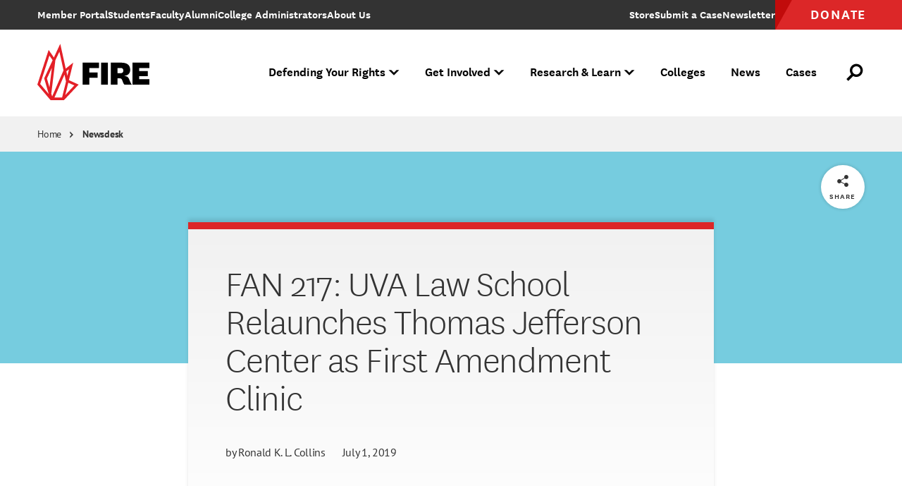

--- FILE ---
content_type: text/html; charset=UTF-8
request_url: https://www.thefire.org/news/blogs/ronald-kl-collins-first-amendment-news/fan-217-uva-law-school-relaunches-thomas
body_size: 23919
content:
<!DOCTYPE html>
<html lang="en" dir="ltr" prefix="og: https://ogp.me/ns#">
  <head>
    <meta charset="utf-8" />
<meta name="description" content="The Thomas Jefferson Center for the Protection of Free Expression, which now will have a new life, one still committed to defending free speech rights." />
<link rel="canonical" href="https://www.thefire.org/news/blogs/ronald-kl-collins-first-amendment-news/fan-217-uva-law-school-relaunches-thomas" />
<link rel="apple-touch-icon" href="/themes/custom/fire/assets/pwa/icons/apple-touch-icon.png" />
<meta property="og:site_name" content="The Foundation for Individual Rights and Expression" />
<meta property="og:url" content="https://www.thefire.org/news/blogs/ronald-kl-collins-first-amendment-news/fan-217-uva-law-school-relaunches-thomas" />
<meta property="og:title" content="FAN 217: UVA Law School Relaunches Thomas Jefferson Center as First Amendment Clinic" />
<meta property="og:image" content="https://www.thefire.org/sites/default/files/styles/1200x630/public/2019/07/03093940/UVA-Law-School-600-x-400.jpg?h=252f27fa&amp;itok=eEUPCyVs" />
<meta name="twitter:card" content="summary_large_image" />
<meta name="theme-color" content="#333333" />
<link rel="manifest" href="/themes/custom/fire/assets/pwa/manifest.json" crossorigin="use-credentials" />
<meta name="Generator" content="Drupal 10 (https://www.drupal.org)" />
<meta name="MobileOptimized" content="width" />
<meta name="HandheldFriendly" content="true" />
<meta name="viewport" content="width=device-width, initial-scale=1.0" />
<link rel="icon" href="/themes/custom/fire/assets/pwa/icons/favicon.ico" type="image/vnd.microsoft.icon" />
<link rel="icon" href="/themes/custom/fire/assets/pwa/icons/favicon.svg" type="image/svg+xml" />
<link rel="preload" href="/themes/custom/fire/assets/fonts/national/national-thin.woff2" as="font" type="font/woff2" crossorigin="anonymous" />
<link rel="preload" href="/themes/custom/fire/assets/fonts/national/national-light.woff2" as="font" type="font/woff2" crossorigin="anonymous" />
<link rel="preload" href="/themes/custom/fire/assets/fonts/national/national-medium-italic.woff2" as="font" type="font/woff2" crossorigin="anonymous" />
<link rel="preload" href="/themes/custom/fire/assets/fonts/national/national-semibold.woff2" as="font" type="font/woff2" crossorigin="anonymous" />
<link rel="preload" href="/themes/custom/fire/assets/fonts/national/national-bold.woff2" as="font" type="font/woff2" crossorigin="anonymous" />
<link rel="preload" href="/themes/custom/fire/assets/fonts/pt-sans/PTSans-Regular.woff2" as="font" type="font/woff2" crossorigin="anonymous" />
<link rel="preload" href="/themes/custom/fire/assets/fonts/pt-sans/PTSans-Italic.woff2" as="font" type="font/woff2" crossorigin="anonymous" />
<link rel="preload" href="/themes/custom/fire/assets/fonts/pt-sans/PTSans-Bold.woff2" as="font" type="font/woff2" crossorigin="anonymous" />
<link rel="preload" href="/themes/custom/fire/assets/fonts/pt-sans/PTSans-BoldItalic.woff2" as="font" type="font/woff2" crossorigin="anonymous" />

    <title>FAN 217: UVA Law School Relaunches Thomas Jefferson Center as First Amendment Clinic | The Foundation for Individual Rights and Expression</title>
    <link rel="stylesheet" media="all" href="/sites/default/files/css/css_5OnrfYyLoOp1cclUXcfAycCuvdjefZuSYObqM9HP-zM.css?delta=0&amp;language=en&amp;theme=fire&amp;include=eJxNjVEKwzAMQy9k0jOpiZu6JI2xHdhuv7JStj_p8ZDyMF6KTUVLOPCi_AeKoI1Km1xohfOdOrujst_NAyGZOl_yskkLtpShIeMkhaEadPdn8UfSPHWuTXznQv724P79-ACynzen" />
<link rel="stylesheet" media="all" href="/sites/default/files/css/css_GWneoi_6eUEqshvR6lzIpqC1_FmQaRuso5SVz3MVDHU.css?delta=1&amp;language=en&amp;theme=fire&amp;include=eJxNjVEKwzAMQy9k0jOpiZu6JI2xHdhuv7JStj_p8ZDyMF6KTUVLOPCi_AeKoI1Km1xohfOdOrujst_NAyGZOl_yskkLtpShIeMkhaEadPdn8UfSPHWuTXznQv724P79-ACynzen" />

    <script src="/sites/default/files/js/js_gun8g6YMKJaD_Qu5ro2ERz_HcIexRNJHVRDUpFnEbv0.js?scope=header&amp;delta=0&amp;language=en&amp;theme=fire&amp;include=eJxdi0EKgDAMBD9U7JNKbLeyqI0kEb-vgidPAzO7nYbcz9FM6DiP1F_hssG7WkWpqivx1xwBkxrU4V8LCdbkDFxsKM_UInMw0oX5Oe3549Qomy43jsUwAg"></script>


    
    <style>
      /* Icomoon */
      @font-face {
        font-family: 'icomoon';
        src: url('/themes/custom/fire/assets/fonts/icomoon.woff2?60ubi1') format('woff2');
        font-weight: normal;
        font-style: normal;
        font-display: swap;
      }

      /* "National" font-face Licensed from https://klim.co.nz/ */
      @font-face {
        font-family: 'National';
        src: url('/themes/custom/fire/assets/fonts/national/national-thin.woff2') format('woff2');
        font-style: normal;
        font-weight: 100;
        font-display: swap;
      }

      @font-face {
        font-family: 'National';
        src: url('/themes/custom/fire/assets/fonts/national/national-light.woff2') format('woff2');
        font-style: normal;
        font-weight: 300;
        font-display: swap;
      }

      @font-face {
        font-family: 'National';
        src: url('/themes/custom/fire/assets/fonts/national/national-medium-italic.woff2') format('woff2');
        font-style: italic;
        font-weight: 500;
        font-display: swap;
      }

      @font-face {
        font-family: 'National';
        src: url('/themes/custom/fire/assets/fonts/national/national-semibold.woff2') format('woff2');
        font-style: normal;
        font-weight: 600;
        font-display: swap;
      }

      @font-face {
        font-family: 'National';
        src: url('/themes/custom/fire/assets/fonts/national/national-bold.woff2') format('woff2');
        font-style: normal;
        font-weight: 700;
        font-display: swap;
      }

      /* GOOGLE FONTS */
      @font-face {
        font-family: 'PTSans';
        src: url('/themes/custom/fire/assets/fonts/pt-sans/PTSans-Regular.woff2') format('woff2');
        font-style: normal;
        font-weight: 400;
        font-display: swap;
      }

      @font-face {
        font-family: 'PTSans';
        src: url('/themes/custom/fire/assets/fonts/pt-sans/PTSans-Italic.woff2') format('woff2');
        font-style: italic;
        font-weight: 400;
        font-display: swap;
      }

      @font-face {
        font-family: 'PTSans';
        src: url('/themes/custom/fire/assets/fonts/pt-sans/PTSans-Bold.woff2') format('woff2');
        font-style: normal;
        font-weight: 700;
        font-display: swap;
      }

      @font-face {
        font-family: 'PTSans';
        src: url('/themes/custom/fire/assets/fonts/pt-sans/PTSans-BoldItalic.woff2') format('woff2');
        font-style: italic;
        font-weight: 700;
        font-display: swap;
      }
    </style>

    <!-- Google Tag Manager -->
    <script>(function(w,d,s,l,i){w[l]=w[l]||[];w[l].push({'gtm.start':
    new Date().getTime(),event:'gtm.js'});var f=d.getElementsByTagName(s)[0],
    j=d.createElement(s),dl=l!='dataLayer'?'&l='+l:'';j.async=true;j.src=
    'https://www.googletagmanager.com/gtm.js?id='+i+dl;f.parentNode.insertBefore(j,f);
    })(window,document,'script','dataLayer','GTM-NJZGMN9');</script>
    <!-- End Google Tag Manager -->

    <!-- WDS tracking -->
    <script type="text/javascript" src="//tags.wdsvc.net/controller.js?id=100462" defer></script>
    <!-- End WDS tracking -->

    <script>
    function attentiveOptIn(value, type = 'email') {
      window.dataLayer = window.dataLayer || [];
      window.dataLayer.push({
              event: "attentive_opt_in", // Custom event name
              optInValue: value,  // Pass the user ID if available, default to null
              optInType: type // Define optInType type, which is email or sms
          });
    }
    </script>
  </head>
  <body class="path-node page-node-type-article page--include-toc">
    <!-- Google Tag Manager (noscript) -->
    <noscript><iframe src="https://www.googletagmanager.com/ns.html?id=GTM-NJZGMN9"
    height="0" width="0" style="display:none;visibility:hidden"></iframe></noscript>
    <!-- End Google Tag Manager (noscript) -->

        <a class="skiplink" href="#maincontent">Skip to main content</a>

    
      <div class="dialog-off-canvas-main-canvas" data-off-canvas-main-canvas>
    <div class="page-container">

  <div data-sitewide-alert role="banner"></div>



  <header class="site-header js-site-header">
  <div class="inner">
      <a class="logo" href="/" aria-label="The Foundation for Individual Rights and Expression" role="link">
  <svg xmlns="http://www.w3.org/2000/svg" viewBox="0 0 200 96">
  <g class="name">
    <polygon points="74.7,67 74.7,31 101.7,31 101.7,40 85.8,40 85.8,47 99.4,47 99.4,55.9 85.8,55.9 85.8,67 		"/>
    <rect x="105.2" y="31" width="11.2" height="36.1"/>
    <path d="M143.6,67c-1.1-1-1.6-2.2-2.3-4l-1.1-2.8c-0.9-2.5-1.9-3.5-4.8-3.5h-3V67h-11.2V31h16.9c10.3,0,15.1,4.1,15.1,11.9
      c0,6.4-4.2,9.1-9.4,9.6v0.3c3.8,0.2,6.1,2,7.3,4.6l2.2,5.3c0.8,1.8,1.5,3.1,2.6,4.3L143.6,67L143.6,67z M132.4,48.3h4.9
      c3.1,0,4.6-1.3,4.6-4.3c0-2.8-1.6-4.2-4.6-4.2h-4.9V48.3z"/>
    <polygon points="184.8,67 156.9,67 156.9,31 184.8,31 184.8,40 168.1,40 168.1,44.9 182.4,44.9 182.4,53.2 168.1,53.2 168.1,58.1
      184.8,58.1"/>
  </g>
  <g class="tagline">
    <path d="M75.2,80.8v-7.8h4.2v.6h-3.5v3h3.1v.6h-3.1v3.6h-.7Zm5-3.1c0-2.1,1-3.1,2.6-3.1s2.6,1.1,2.6,3.1c0,2.1-1,3.2-2.6,3.2s-2.6-1.1-2.6-3.2Zm.7,0c0,1.7,.7,2.7,1.9,2.7,1.3,0,2-.9,2-2.7,0-1.7-.7-2.6-2-2.6s-1.9,.9-1.9,2.6Zm9.9,1.8c-.3,.9-1,1.4-2,1.4-1.1,0-1.9-.6-1.9-2v-4.2h.7v4.1c0,1.1,.5,1.6,1.4,1.6s1.8-.8,1.8-2.2v-3.5h.7v6.1h-.6l-.1-1.3Zm3.3-3.4c.3-.9,1-1.5,2-1.5,1.1,0,1.9,.6,1.9,1.9v4.3h-.7v-4.1c0-1-.5-1.5-1.3-1.5-1,0-1.8,.7-1.8,2.2v3.4h-.7v-6.1h.5l.1,1.4Zm9.9-4.1h.7v8.8h-.6l-.1-1.3c-.3,.9-1.1,1.4-2.1,1.4-1.3,0-2.4-1-2.4-3.1s1-3.3,2.7-3.3c.9,0,1.6,.6,1.8,1.2v-3.7Zm0,5.1c0-1.4-1-1.9-1.8-1.9-1.1,0-2,.8-2,2.7,0,1.7,.8,2.5,1.9,2.5,.9,0,1.9-.6,1.9-2v-1.3Zm6.6,2.4c0,.6,.2,.8,.5,.8,.1,0,.2,0,.3-.1v.6c-.1,0-.2,.1-.4,.1-.6,0-.9-.3-1-1.1-.3,.8-1.1,1.1-1.9,1.1-1.1,0-1.9-.6-1.9-1.6,0-1.2,.9-1.9,2.9-1.9h.8v-.8c0-1-.6-1.4-1.4-1.4s-1.3,.3-1.4,1.2l-.6-.1c.1-1.3,1.1-1.7,2.1-1.7,1.1,0,2,.5,2,1.9v3h0Zm-.7-1.6h-.6c-1.5,0-2.4,.4-2.4,1.4,0,.7,.5,1.2,1.3,1.2s1.7-.5,1.7-1.5v-1.1Zm5.6,2.6c-.3,.3-.8,.4-1.3,.4-.9,0-1.5-.5-1.5-1.5v-4.1h-.9v-.6h.9v-1.3l.7-.1v1.4h1.8v.6h-1.8v4c0,.8,.4,1.1,.9,1.1,.4,0,.7-.1,1-.4l.2,.5Zm1.6-8.2c.3,0,.5,.2,.5,.5s-.2,.5-.5,.5-.5-.2-.5-.5,.2-.5,.5-.5Zm.3,2.4v6.1h-.7v-6.1h.7Zm1.6,3c0-2.1,1-3.1,2.6-3.1s2.6,1.1,2.6,3.1c0,2.1-1,3.2-2.6,3.2s-2.6-1.1-2.6-3.2Zm.7,0c0,1.7,.7,2.7,1.9,2.7,1.3,0,2-.9,2-2.7,0-1.7-.7-2.6-2-2.6s-1.9,.9-1.9,2.6Zm6.8-1.6c.3-.9,1-1.5,2-1.5,1.1,0,1.9,.6,1.9,1.9v4.3h-.7v-4.1c0-1-.5-1.5-1.3-1.5-1,0-1.8,.7-1.8,2.2v3.4h-.7v-6.1h.5l.1,1.4Zm7.8-.8v-.6h.9v-.9c0-1.4,.8-2,1.8-2,.5,0,.8,.1,1.1,.3l-.2,.6c-.3-.2-.6-.3-.9-.3-.7,0-1.1,.4-1.1,1.4v.8h1.6v.6h-1.6v5.5h-.7v-5.5l-.9,.1h0Zm3.8,2.4c0-2.1,1-3.1,2.6-3.1s2.6,1.1,2.6,3.1c0,2.1-1,3.2-2.6,3.2s-2.6-1.1-2.6-3.2Zm.6,0c0,1.7,.7,2.7,1.9,2.7,1.3,0,2-.9,2-2.7,0-1.7-.7-2.6-2-2.6-1.2,0-1.9,.9-1.9,2.6Zm9.2-2.3c-.2-.1-.3-.1-.6-.1-1,0-1.7,1-1.7,2.3v3.2h-.7v-6.1h.6l.1,1.7c.2-1.1,.9-1.8,2-1.8,.2,0,.3,0,.4,.1l-.1,.7Zm4.9-2.4v7.8h-.7v-7.8h.7Zm2.8,3.1c.3-.9,1-1.5,2-1.5,1.1,0,1.9,.6,1.9,1.9v4.3h-.7v-4.1c0-1-.5-1.5-1.3-1.5-1,0-1.8,.7-1.8,2.2v3.4h-.7v-6.1h.5l.1,1.4Zm9.9-4.1h.7v8.8h-.6l-.1-1.3c-.3,.9-1.1,1.4-2.1,1.4-1.3,0-2.4-1-2.4-3.1s1-3.3,2.7-3.3c.9,0,1.6,.6,1.8,1.2v-3.7h0Zm0,5.1c0-1.4-1-1.9-1.8-1.9-1.1,0-2,.8-2,2.7,0,1.7,.8,2.5,1.9,2.5,.9,0,1.9-.6,1.9-2v-1.3h0Zm3-4.8c.3,0,.5,.2,.5,.5s-.2,.5-.5,.5-.5-.2-.5-.5,.3-.5,.5-.5Zm.4,2.4v6.1h-.7v-6.1h.7Zm1.2,0h.7l1.5,4.2c.3,.9,.4,1.5,.4,1.5h0s.1-.6,.4-1.5l1.4-4.2h.7l-2.2,6.1h-.8l-2.1-6.1Zm6.6-2.4c.3,0,.5,.2,.5,.5s-.2,.5-.5,.5-.5-.2-.5-.5c.1-.3,.3-.5,.5-.5Zm.4,2.4v6.1h-.7v-6.1h.7Zm6.1-2.7h.7v8.8h-.6l-.1-1.3c-.3,.9-1.1,1.4-2.1,1.4-1.3,0-2.4-1-2.4-3.1s1-3.3,2.7-3.3c.9,0,1.6,.6,1.8,1.2v-3.7h0Zm0,5.1c0-1.4-1-1.9-1.8-1.9-1.1,0-2,.8-2,2.7,0,1.7,.8,2.5,1.9,2.5,.9,0,1.9-.6,1.9-2v-1.3h0Zm6.6,2.4c-.3,.9-1,1.4-2,1.4-1.1,0-1.9-.6-1.9-2v-4.2h.7v4.1c0,1.1,.5,1.6,1.4,1.6s1.8-.8,1.8-2.2v-3.5h.7v6.1h-.6l-.1-1.3Zm6.5,0c0,.6,.2,.8,.5,.8,.1,0,.2,0,.3-.1v.6c-.1,0-.2,.1-.4,.1-.6,0-.9-.3-1-1.1-.3,.8-1.1,1.1-1.9,1.1-1.1,0-1.9-.6-1.9-1.6,0-1.2,.9-1.9,2.9-1.9h.8v-.8c0-1-.6-1.4-1.4-1.4s-1.3,.3-1.4,1.2l-.6-.1c.1-1.3,1.1-1.7,2.1-1.7,1.1,0,2,.5,2,1.9v3h0Zm-.7-1.6h-.6c-1.5,0-2.4,.4-2.4,1.4,0,.7,.5,1.2,1.3,1.2s1.7-.5,1.7-1.5v-1.1Zm4.4,2.9c-.2,.1-.4,.1-.5,.1-.7,0-1.1-.4-1.1-1.1v-7.7h.7v7.6c0,.5,.2,.7,.6,.7,.2,0,.3,0,.4-.1l-.1,.5h0Zm-120.2,12.3c-.2-.2-.3-.4-.4-.8l-.3-1.4c-.2-.9-.8-1.3-1.7-1.3h-1.5v3.4h-.7v-7.8h2.4c1.7,0,2.5,.8,2.5,2.1,0,1.2-.8,1.9-1.8,1.9h0c.8,.1,1.2,.4,1.4,1.3l.4,1.5c.1,.4,.2,.6,.4,.9l-.7,.2h0Zm-3.9-4.1h1.7c1.2,0,1.8-.5,1.8-1.6,0-1-.6-1.6-1.8-1.6h-1.7v3.2Zm6.4-4.4c.3,0,.5,.2,.5,.5s-.2,.5-.5,.5-.5-.2-.5-.5,.3-.5,.5-.5Zm.4,2.4v6.1h-.7v-6.1h.7Zm5.7,.5c.3-.2,.5-.5,.5-1.1l.6,.2c-.1,.7-.4,1.1-.9,1.2,.2,.3,.3,.7,.3,1.1,0,1.3-1,2.1-2.3,2.1-.3,0-.7-.1-.9-.1-.3,.2-.5,.4-.5,.7,0,.4,.3,.6,.9,.6h1.4c1.2,0,2,.5,2,1.6,0,1.5-1.6,2-3.1,2-1.3,0-2.6-.4-2.6-1.7,0-.9,.7-1.5,1.6-1.5-.5,0-.8-.4-.8-.9s.3-.8,.8-.9c-.7-.3-1.1-1-1.1-1.8,0-1.3,.9-2.1,2.3-2.1,.8-.1,1.4,.2,1.8,.6Zm-1.9,7.8c1.2,0,2.4-.3,2.4-1.4,0-.7-.4-1.1-1.4-1.1h-1.3c-1,0-1.7,.4-1.7,1.2,0,1,.9,1.3,2,1.3Zm.1-4.8c1,0,1.6-.6,1.6-1.6s-.6-1.6-1.6-1.6-1.6,.6-1.6,1.6,.6,1.6,1.6,1.6Zm4.9-2.1c.3-.9,.9-1.5,2-1.5s1.9,.6,1.9,1.9v4.3h-.7v-4.1c0-1-.5-1.5-1.3-1.5-1,0-1.8,.7-1.8,2.2v3.4h-.7v-8.8h.7l-.1,4.1h0Zm8.6,4.4c-.3,.3-.8,.4-1.3,.4-.9,0-1.5-.5-1.5-1.5v-4.1h-.9v-.6h.9v-1.3l.7-.1v1.4h1.8v.6h-1.8v4c0,.8,.4,1.1,.9,1.1,.4,0,.7-.1,1-.4l.2,.5Zm1.2-1.3c.1,.8,.7,1.2,1.6,1.2s1.5-.3,1.5-1.1c0-.7-.4-1-1.2-1.2l-.8-.2c-1-.2-1.5-.7-1.5-1.6,0-1.2,1-1.7,2-1.7,1.2,0,1.9,.5,2.1,1.6l-.6,.1c-.1-.8-.6-1.2-1.4-1.2s-1.4,.4-1.4,1.1c0,.6,.3,.9,1.1,1.1l.8,.2c1,.3,1.6,.7,1.6,1.7,0,1.2-.9,1.7-2.2,1.7-1.2,0-2-.5-2.2-1.5l.6-.2Zm11.9,.3c0,.6,.2,.8,.5,.8,.1,0,.2,0,.3-.1v.6c-.1,0-.2,.1-.4,.1-.6,0-.9-.3-1-1.1-.3,.8-1.1,1.1-1.9,1.1-1.1,0-1.9-.6-1.9-1.6,0-1.2,.9-1.9,2.9-1.9h.8v-.8c0-1-.6-1.4-1.4-1.4s-1.3,.3-1.4,1.2l-.6-.1c.1-1.3,1.1-1.7,2.1-1.7,1.1,0,2,.5,2,1.9v3h0Zm-.7-1.7h-.6c-1.5,0-2.4,.4-2.4,1.4,0,.7,.5,1.2,1.3,1.2s1.7-.5,1.7-1.5v-1.1Zm3.4-1.7c.3-.9,1-1.5,2-1.5,1.1,0,1.9,.6,1.9,1.9v4.3h-.7v-4.1c0-1-.5-1.5-1.3-1.5-1,0-1.8,.7-1.8,2.2v3.4h-.7v-6.1h.5l.1,1.4Zm9.9-4.2h.7v8.8h-.6l-.1-1.3c-.3,.9-1.1,1.4-2.1,1.4-1.3,0-2.4-1-2.4-3.1s1-3.3,2.7-3.3c.9,0,1.6,.6,1.8,1.2v-3.7Zm0,5.1c0-1.4-1-1.9-1.8-1.9-1.1,0-2,.8-2,2.7,0,1.7,.8,2.5,1.9,2.5,.9,0,1.9-.6,1.9-2v-1.3h0Zm10,3.8h-4.4v-7.8h4.4v.6h-3.7v3h3.3v.6h-3.3v3h3.7v.6h0Zm3.9-1.9c-.5-.7-.5-.8-.5-.8h-.1s0,.2-.5,.9l-1.2,1.8h-.7l2.1-3.1-2-3h.8l1.1,1.7c.5,.7,.5,.9,.5,.9h0s.1-.2,.5-.9l1.1-1.7h.7l-2,3,2.1,3.1h-.8l-1.1-1.9Zm3.7,4.5h-.7v-8.8h.5l.1,1.3c.3-1,1.2-1.5,2.1-1.5,1.5,0,2.4,1,2.4,3s-1,3.3-2.6,3.3c-1,0-1.7-.6-1.9-1.2l.1,3.9h0Zm0-5c0,1.4,.9,2,1.8,2,1.1,0,2-.8,2-2.7,0-1.7-.8-2.5-1.9-2.5-1,0-1.9,.7-1.9,2.1v1.1h0Zm8.7-3c-.2-.1-.3-.1-.6-.1-1,0-1.7,1-1.7,2.3v3.2h-.7v-6.1h.6l.1,1.7c.2-1.1,.9-1.8,2-1.8,.2,0,.3,0,.4,.1l-.1,.7Zm4.8,3.7l.6,.1c-.2,1.2-1.1,1.6-2.3,1.6-1.6,0-2.6-1.1-2.6-3.1s1-3.2,2.6-3.2c1.5,0,2.2,1,2.2,2.4,0,.3,0,.6-.1,.8h-4.1c0,1.6,.7,2.6,2,2.6,1,0,1.5-.3,1.7-1.2Zm-.1-1.9v-.4c0-1-.6-1.7-1.6-1.7-1.1,0-1.8,.8-1.9,2.1h3.5Zm2.4,2c.1,.8,.7,1.2,1.6,1.2s1.5-.3,1.5-1.1c0-.7-.4-1-1.2-1.2l-.8-.2c-1-.2-1.5-.7-1.5-1.6,0-1.2,1-1.7,2-1.7,1.2,0,1.9,.5,2.1,1.6l-.6,.1c-.1-.8-.6-1.2-1.4-1.2s-1.4,.4-1.4,1.1c0,.6,.3,.9,1.1,1.1l.8,.2c1,.3,1.6,.7,1.6,1.7,0,1.2-.9,1.7-2.2,1.7-1.2,0-2-.5-2.2-1.5l.6-.2Zm5.2,0c.1,.8,.7,1.2,1.6,1.2s1.5-.3,1.5-1.1c0-.7-.4-1-1.2-1.2l-.8-.2c-1-.2-1.5-.7-1.5-1.6,0-1.2,1-1.7,2-1.7,1.2,0,1.9,.5,2.1,1.6l-.6,.1c-.1-.8-.6-1.2-1.4-1.2s-1.4,.4-1.4,1.1c0,.6,.3,.9,1.1,1.1l.8,.2c1,.3,1.6,.7,1.6,1.7,0,1.2-.9,1.7-2.2,1.7-1.2,0-2-.5-2.2-1.5l.6-.2Zm5.6-6.9c.3,0,.5,.2,.5,.5s-.2,.5-.5,.5-.5-.2-.5-.5c.1-.3,.3-.5,.5-.5Zm.4,2.4v6.1h-.7v-6.1h.7Zm1.6,3c0-2.1,1-3.1,2.6-3.1s2.6,1.1,2.6,3.1c0,2.1-1,3.2-2.6,3.2-1.6,0-2.6-1.1-2.6-3.2Zm.7,0c0,1.7,.7,2.7,1.9,2.7,1.3,0,2-.9,2-2.7,0-1.7-.7-2.6-2-2.6-1.2,0-1.9,.9-1.9,2.6Zm6.7-1.6c.3-.9,1-1.5,2-1.5,1.1,0,1.9,.6,1.9,1.9v4.3h-.7v-4.1c0-1-.5-1.5-1.3-1.5-1,0-1.8,.7-1.8,2.2v3.4h-.7v-6.1h.5l.1,1.4Z"/>
  </g>
	<path class="mark" fill="#e31f27" d="M52.1,59.7L59.2,31l-12.4,9.8L37.8,0.1L27.3,22.6l-8.7-12.5L0,67l21.7,25.4H44L68.1,67L52.1,59.7z M52.2,41.9
		l-2.7,10.8l-1.6-7.4L52.2,41.9z M18.7,82.4l-14-16.4l15.2-46.6l5.3,7.6L11.3,56.7l7.4,25.5L18.7,82.4z M24,39.5l-4,32.1L15.8,57
		L24,39.5z M23,81.8l6.7-54.7L36.4,13l6.8,30.7l0,0L24.4,86.4L23,81.8z M28.2,88.2l16.6-37.6L47.3,62l-6.5,26.3H28.2z M51.1,63.9
		l9.9,4.5L46.1,84.1L51.1,63.9z"/>
</svg>
</a>

<div class="menu-outer js-menu-outer">
  <nav class="super-nav">
    <ul><li class="item" tabindex="-1"><a href="https://www.thefire.org/members/" class="link"><span class="inner-text">Member Portal</span></a></li><li class="item" tabindex="-1"><a href="/students" class="link" data-drupal-link-system-path="node/23273"><span class="inner-text">Students</span></a></li><li class="item" tabindex="-1"><a href="/faculty" class="link" data-drupal-link-system-path="node/23277"><span class="inner-text">Faculty</span></a></li><li class="item" tabindex="-1"><a href="/alumni" class="link" data-drupal-link-system-path="node/23272"><span class="inner-text">Alumni</span></a></li><li class="item" tabindex="-1"><a href="/college-administrators" class="link" data-drupal-link-system-path="node/23276"><span class="inner-text">College Administrators</span></a></li><li class="item" tabindex="-1"><a href="/about-us" class="link" data-drupal-link-system-path="node/2"><span class="inner-text">About Us</span></a></li></ul>

    <ul class="desktop-only"><li class="item store" tabindex="-1"><a href="https://shop.thefire.org/" class="link"><span class="inner-text">Store</span></a></li><li class="item contact" tabindex="-1"><a href="/submit-a-case" class="link"><span class="inner-text">Submit a Case</span></a></li><li class="item additional_link" tabindex="-1"><a href="/get-involved/subscribe-fire-updates" class="link"><span class="inner-text">Newsletter</span></a></li><li class="item donate" tabindex="-1"><a href="https://www.thefire.org/donate?form=FUNCNZRZALN" class="link"><span class="inner-text">Donate</span></a></li></ul>  </nav>

  



  <div class="main"><nav class="nav js-site-header-nav" aria-label="Main Site Navigation"><ul class="global-mobile-links"><li class="item home" tabindex="-1"><a href="/" class="link">Home</a></li><li class="item store" tabindex="-1"><a href="https://shop.thefire.org/" class="link">Store</a></li><li class="item donate" tabindex="-1"><a href="https://www.thefire.org/donate?form=FUNCNZRZALN" class="link">Donate</a></li></ul><ul><li class="item js-site-header-nav-top-item" tabindex="-1" data-children="true" data-parent-has-link="true" data-expanded="false"><button class="no-link js-no-link" aria-expanded="false"><span class="inner-text">Defending Your Rights</span><span class="symbol" aria-hidden="true"></span></button><div class="dropdown js-dropdown" aria-hidden="true" data-card-count="1"><div class="inner"><ul class="list"><li class="item" tabindex="-1" data-children="true" data-expanded="false"><span class="eyebrow"><span class="inner-text">What We Do </span></span><ul class="sublist"><li class="item" tabindex="-1" data-children="false"><a href="/defending-your-rights/individual-rights-advocacy" class="link" data-drupal-link-system-path="node/23294">Individual Rights Advocacy</a></li><li class="item" tabindex="-1" data-children="false"><a href="/defending-your-rights/reforming-college-policies" class="link" data-drupal-link-system-path="node/23318">Reforming College Policies</a></li><li class="item" tabindex="-1" data-children="false"><a href="/defending-your-rights/legal-support" class="link" data-drupal-link-system-path="node/23299">Legal Support</a></li><li class="item" tabindex="-1" data-children="false"><a href="/defending-your-rights/legislative-policy-reform" class="link" data-drupal-link-system-path="node/21">Legislative Policy Reform</a></li><li class="item" tabindex="-1" data-children="false"><a href="/defending-your-rights/our-impact" class="link" data-drupal-link-system-path="node/23316">Our Impact</a></li></ul></li></ul><ul class="list"><li class="item" tabindex="-1" data-children="true" data-expanded="false"><span class="eyebrow"><span class="inner-text">What we defend</span></span><ul class="sublist"><li class="item" tabindex="-1" data-children="false"><a href="/defending-your-rights/free-speech" class="link" data-drupal-link-system-path="node/23314">Free Speech</a></li><li class="item" tabindex="-1" data-children="false"><a href="/defending-your-rights/academic-freedom" class="link" data-drupal-link-system-path="node/23313">Academic Freedom</a></li><li class="item" tabindex="-1" data-children="false"><a href="/defending-your-rights/religious-liberty" class="link" data-drupal-link-system-path="node/23309">Religious Liberty</a></li><li class="item" tabindex="-1" data-children="false"><a href="/defending-your-rights/due-process" class="link" data-drupal-link-system-path="node/23312">Due Process</a></li><li class="item" tabindex="-1" data-children="false"><a href="/defending-your-rights/press-freedom" class="link" data-drupal-link-system-path="node/23305">Press Freedom</a></li><li class="item" tabindex="-1" data-children="false"><a href="/defending-your-rights/freedom-of-assembly" class="link" data-drupal-link-system-path="node/23311">Freedom of Assembly</a></li><li class="item" tabindex="-1" data-children="false"><a href="/defending-your-rights/freedom-of-conscience" class="link" data-drupal-link-system-path="node/26">Freedom of Conscience</a></li><li class="item" tabindex="-1" data-children="false"><a href="/defending-your-rights/title-ix" class="link" data-drupal-link-system-path="node/23308">Title IX</a></li></ul></li></ul><ul class="cards"><li class="item js-link-event"><div class="inner"><div class="title">
        Have your rights been violated?
  </div><div class="description">
        If you face retaliation over protected speech, reach out to FIRE to learn more about how we can protect your rights.
  </div><a href="/submit-a-case" class="link js-link-event-link"><span class="inner-text">Submit a Case</span></a></div><picture class="bg-image"><img loading="eager" src="/sites/default/files/styles/450x300/public/2022/08/students-college-campus-Shutterstock-19.jpg.webp?itok=WfYU4HU1" width="450" height="300" alt="College student at an urban city campus"></picture></li></ul></div></div></li><li class="item js-site-header-nav-top-item" tabindex="-1" data-children="true" data-parent-has-link="true" data-expanded="false"><button class="no-link js-no-link" aria-expanded="false"><span class="inner-text">Get Involved</span><span class="symbol" aria-hidden="true"></span></button><div class="dropdown js-dropdown" aria-hidden="true" data-card-count="2"><div class="inner"><ul class="list"><li class="item" tabindex="-1" data-children="true" data-expanded="false"><span class="eyebrow"><span class="inner-text">Make a difference</span></span><ul class="sublist"><li class="item" tabindex="-1" data-children="false"><a href="/get-involved/subscribe-fire-updates" class="link" data-drupal-link-system-path="node/19">Get FIRE Updates</a></li><li class="item" tabindex="-1" data-children="false"><a href="/get-involved/take-action" class="link" data-drupal-link-system-path="node/25019">Take Action</a></li><li class="item" tabindex="-1" data-children="false"><a href="/donate" class="link" data-drupal-link-system-path="node/27">Donate</a></li><li class="item" tabindex="-1" data-children="false"><a href="/get-involved/events" class="link" data-drupal-link-system-path="node/53">Attend an Event</a></li><li class="item" tabindex="-1" data-children="false"><a href="/research-learn/fire-staff-speakers" class="link" data-drupal-link-system-path="node/22869">Host a FIRE Speaker</a></li><li class="item" tabindex="-1" data-children="false"><a href="/get-involved/be-an-advocate" class="link" data-drupal-link-system-path="node/23293">Be an Advocate</a></li><li class="item" tabindex="-1" data-children="false"><a href="/careers" class="link" data-drupal-link-system-path="node/9">Join Our Team</a></li></ul></li></ul><ul class="cards"><li class="item js-link-event"><div class="inner"><div class="title">
        Subscribe to FIRE Updates
  </div><div class="description">
        Stay up to date with FIRE&#039;s biggest cases and battles for free expression.
  </div><a href="/get-involved/subscribe-fire-updates" class="link js-link-event-link"><span class="inner-text">Subscribe</span></a></div><picture class="bg-image"><img loading="eager" src="/sites/default/files/styles/450x300/public/2023/04/Scholars%20Under%20Fire%20report%202000%20to%202022%20featured%20image.png.webp?itok=IvLKKnh0" width="450" height="300" alt="Woman speaking through a megaphone"></picture></li><li class="item js-link-event"><div class="inner"><div class="title">
        Take Action
  </div><div class="description">
        Across the nation, free speech rights are under attack. Join us in defending this essential quality of liberty. Make your voice heard and join a campaign.
  </div><a href="/get-involved/take-action" class="link js-link-event-link"><span class="inner-text">Protect Free Speech</span></a></div><picture class="bg-image"><img loading="eager" src="/sites/default/files/styles/450x300/public/2024/06/Take%20Action%20graphic%20with%20bullhorn.jpg.webp?itok=w70V1WY9" width="450" height="300" alt="Take Image graphic with bullhorn"></picture></li></ul></div></div></li><li class="item js-site-header-nav-top-item" tabindex="-1" data-children="true" data-parent-has-link="true" data-expanded="false"><button class="no-link js-no-link" aria-expanded="false"><span class="inner-text">Research &amp; Learn</span><span class="symbol" aria-hidden="true"></span></button><div class="dropdown js-dropdown" aria-hidden="true" data-card-count="2"><div class="inner"><ul class="list"><li class="item" tabindex="-1" data-children="true" data-expanded="false"><span class="eyebrow"><span class="inner-text">Resources</span></span><ul class="sublist"><li class="item" tabindex="-1" data-children="false"><a href="/research-learn" class="link" data-drupal-link-system-path="node/23371">Resource Library</a></li><li class="item" tabindex="-1" data-children="false"><a href="/research-learn?_page=1&amp;keywords=&amp;_limit=6&amp;resource_type=1566" class="link" data-drupal-link-query="{&quot;_limit&quot;:&quot;6&quot;,&quot;_page&quot;:&quot;1&quot;,&quot;keywords&quot;:&quot;&quot;,&quot;resource_type&quot;:&quot;1566&quot;}" data-drupal-link-system-path="node/23371">Reports</a></li><li class="item" tabindex="-1" data-children="false"><a href="/research-learn?_page=1&amp;keywords=&amp;_limit=6&amp;resource_type=1559" class="link" data-drupal-link-query="{&quot;_limit&quot;:&quot;6&quot;,&quot;_page&quot;:&quot;1&quot;,&quot;keywords&quot;:&quot;&quot;,&quot;resource_type&quot;:&quot;1559&quot;}" data-drupal-link-system-path="node/23371">Issue Pages</a></li><li class="item" tabindex="-1" data-children="false"><a href="/research-learn?_page=1&amp;keywords=&amp;_limit=6&amp;resource_type=1562" class="link" data-drupal-link-query="{&quot;_limit&quot;:&quot;6&quot;,&quot;_page&quot;:&quot;1&quot;,&quot;keywords&quot;:&quot;&quot;,&quot;resource_type&quot;:&quot;1562&quot;}" data-drupal-link-system-path="node/23371">Databases</a></li><li class="item" tabindex="-1" data-children="false"><a href="/research-learn?_page=1&amp;keywords=&amp;_limit=6&amp;resource_type=1561" class="link" data-drupal-link-query="{&quot;_limit&quot;:&quot;6&quot;,&quot;_page&quot;:&quot;1&quot;,&quot;keywords&quot;:&quot;&quot;,&quot;resource_type&quot;:&quot;1561&quot;}" data-drupal-link-system-path="node/23371">Campus Guides</a></li><li class="item" tabindex="-1" data-children="false"><a href="/research-learn?_page=1&amp;keywords=&amp;_limit=6&amp;resource_type=1560" class="link" data-drupal-link-query="{&quot;_limit&quot;:&quot;6&quot;,&quot;_page&quot;:&quot;1&quot;,&quot;keywords&quot;:&quot;&quot;,&quot;resource_type&quot;:&quot;1560&quot;}" data-drupal-link-system-path="node/23371">Toolkits</a></li><li class="item" tabindex="-1" data-children="false"><a href="/research-learn?_page=1&amp;keywords=&amp;_limit=6&amp;resource_type=1567" class="link" data-drupal-link-query="{&quot;_limit&quot;:&quot;6&quot;,&quot;_page&quot;:&quot;1&quot;,&quot;keywords&quot;:&quot;&quot;,&quot;resource_type&quot;:&quot;1567&quot;}" data-drupal-link-system-path="node/23371">Books</a></li><li class="item" tabindex="-1" data-children="false"><a href="/supreme-court" class="link" data-drupal-link-system-path="node/23470">Supreme Court Cases</a></li></ul></li></ul><ul class="cards"><li class="item js-link-event"><div class="inner"><div class="title">
        College Free Speech Rankings
  </div><div class="description">
        Presented by FIRE and College Pulse, the 2026 College Free Speech Rankings is the largest survey of campus free expression ever performed.
  </div><a href="https://www.thefire.org/college-free-speech-rankings" class="link js-link-event-link"><span class="inner-text">Explore Rankings</span></a></div><picture class="bg-image"><img loading="eager" src="/sites/default/files/styles/450x300/public/2025/08/2026%20College%20Free%20Speech%20Rankings%20featured%20image.png.webp?itok=vJh2JcQy" width="450" height="300" alt="Black and white image of stately brick university building with a tall white cupola in the foreground with red bars (like from a graph) descending behind it, indicating quantitative analysis."></picture></li><li class="item js-link-event"><div class="inner"><div class="title">
        National Speech Index
  </div><div class="description">
        The National Speech Index is a new quarterly component of America’s Political Pulse, an ongoing weekly survey that will allow researchers to track shifting free speech sentiment in America over time.
  </div><a href="/research-learn/national-speech-index" class="link js-link-event-link"><span class="inner-text">Learn More</span></a></div><picture class="bg-image"><img loading="eager" src="/sites/default/files/styles/450x300/public/2022/08/Pin%20map%20of%20the%20United%20state%20of%20America%20Vector%20illustration%20shutterstock_1515280103.jpg.webp?itok=_OOzh8vA" width="450" height="300" alt="Pin map of the United state of America"></picture></li></ul></div></div></li><li class="item js-site-header-nav-top-item" tabindex="-1" data-children="false" data-parent-has-link="true"><a href="/colleges" class="link" data-drupal-link-system-path="node/23321"><span class="inner-text">Colleges</span></a></li><li class="item js-site-header-nav-top-item" tabindex="-1" data-children="false" data-parent-has-link="true"><a href="/news" class="link" data-drupal-link-system-path="node/43"><span class="inner-text">News</span></a></li><li class="item js-site-header-nav-top-item" tabindex="-1" data-children="false" data-parent-has-link="true"><a href="/cases" class="link" data-drupal-link-system-path="node/95"><span class="inner-text">Cases</span></a></li><li
          class="item mobile-only js-site-header-nav-top-item"
          tabindex="-1"
          data-children="false"
          data-parent-has-link="true"
        ><a href="/submit-a-case" class="link">Submit a Case</a></li><li
          class="item mobile-only js-site-header-nav-top-item"
          tabindex="-1"
          data-children="false"
          data-parent-has-link="true"
        ><a href="/get-involved/subscribe-fire-updates" class="link">Newsletter</a></li></ul></nav></div>

  
</div>

<div class="utility"><button class="search-open js-search-toggle" aria-label="Open Search"></button><button class="menu-toggle js-menu-toggle" aria-label="Toggle menu visibility"><span class="icon" aria-hidden="true"></span></button></div>
<div class="site-header-search js-site-header-search"><div class="inner"><button type="button" class="close js-search-close-btn" aria-label="Close Search"><span class="icon" aria-hidden="true"></span></button><form role="search" method="GET" action="/search"><input class="js-header-search-input" type="search" name="q" aria-label="Search Term(s)" placeholder="Enter search terms"><button class="submit js-header-search-submit" type="submit" aria-label="Submit" disabled></button></form></div></div>
  </div>
</header>


  <main id="maincontent">
    <article class="grid-container">
        


  <article class="breadcrumbs js-breadcrumbs" data-bg-color-top="gray-t3" data-bg-color-btm="gray-t3" data-collapsible-vspace="true" data-menu-expanded="false">
    <div class="inner">
      <div class="inline-crumbs">
        <ul>
          <li class="home"><a href="/">Home</a></li>
          <li class="current-page" data-has-section-menu="false">
                                                                        <a href="/news" class="link" hreflang="en"><span class="inner-text">Newsdesk</span></a>
                                    </li>
        </ul>
      </div>
    </div>
  </article>

<article id="block-fire-table-of-contents" class="partial table-of-contents js-table-of-contents js-hidden"><div class="inner"><div class="sticky-buffer"><div class="contents-btn-wrap js-toc-contents-btn-wrap"><button class="contents-btn"><span
              class="menu-symbol"
              aria-hidden="true"
            ><span class="icon"></span></span><span class="inner-text">
              Contents
            </span></button></div><header><h2 class="title">Table of Contents</h2></header><nav class="toc-nav js-toc-nav"></nav></div></div></article>  
        


<article class="hero-news-article js-any-hero" data-bg-color-top="multi" data-bg-color-btm="white" data-has-image="true">
  <div class="inner">
    <aside class="social-share js-social-share">
  <button class="trigger js-trigger">
    <span class="label">Share</span>
  </button>
  <ul class="social-share-services">
    <li><a data-service="mail" href="mailto:?subject=From%20TheFire.org%20%E2%80%93%20FAN%20217%3A%20UVA%20Law%20School%20Relaunches%20Thomas%20Jefferson%20Center%20as%20First%20Amendment%20Clinic&amp;body=Hi%20there%20%E2%80%93%20%0A%0AI%20thought%20you%20would%20be%20interested%20in%20this%20content%20from%20Foundation%20for%20Individual%20Rights%20in%20Expression%3A%0A%0Ahttps%3A%2F%2Fwww.thefire.org%2Fnews%2Fblogs%2Fronald-kl-collins-first-amendment-news%2Ffan-217-uva-law-school-relaunches-thomas"><span class="sr-text">Share with Email</span></a></li>
    <li><button type="button" data-service="bluesky"><span class="sr-text">Share on Bluesky</span></button></li>
    <li><button type="button" data-title="FAN 217: UVA Law School Relaunches Thomas Jefferson Center as First Amendment Clinic" data-service="twitter"><span class="sr-text">Share on Twitter</span></button></li>
    <li><button type="button" data-service="facebook"><span class="sr-text">Share on Facebook</span></button></li>
    <li><button type="button" data-service="print"><span class="sr-text">Print</span></button></li>
  </ul>
</aside>


        <div
      class="accent-background-outer"
      aria-hidden="true"
      data-animation="custom"
      >
      

<div
  class="accent-background"
  data-context="hero"
  data-color="light-blue"
  data-darker-text="false"
  data-use-square="false"
  aria-hidden="true"
  >
  </div>
    </div>

    <div class="content" data-animation="custom">
      <header class="intro">
        <h1
          class="title"
          data-animation-duration="300"
          data-animation="fadeInUp"
          data-animation-delay="500"
          >
          FAN 217: UVA Law School Relaunches Thomas Jefferson Center as First Amendment Clinic
        </h1>
      </header>

                
      <div
        class="meta"
        data-animation-duration="300"
        data-animation="fadeInUp"
        data-animation-delay="700"
        >
                          <div class="bylines">
            <span class="runin">by </span>
            <ul>
                                              <li><a href="/about-us/our-team/ronald-k-l-collins" hreflang="en">Ronald K. L. Collins</a></li>
                          </ul>
          </div>
        
        <div class="date-text">
        <time datetime="2019-07-01T22:21:43Z">July 1, 2019</time>

  </div>
      </div>

              <figure
          class="media-col"
          data-has-video="false"
          data-animation-duration="300"
          data-animation="fadeInUp"
          data-animation-delay="800"
          itemscope itemtype="http://schema.org/ImageObject"
          >
          <div class="media-outer">
            
            
            
            
            <picture loading="lazy" width="379" height="213" class="media">
                  <source srcset="/sites/default/files/styles/379x213/public/2019/07/03093940/UVA-Law-School-600-x-400.jpg.webp?itok=T5WITKq- 1x" media="(max-width: 500px)" type="image/webp" width="379" height="213"/>
              <source srcset="/sites/default/files/styles/580x326/public/2019/07/03093940/UVA-Law-School-600-x-400.jpg.webp?itok=PDtCRFSB 1x" media="(max-width: 768px)" type="image/webp" width="580" height="326"/>
              <source srcset="/sites/default/files/styles/700x394/public/2019/07/03093940/UVA-Law-School-600-x-400.jpg.webp?itok=nK9Zxnon 1x" media="(max-width: 1199px)" type="image/webp" width="700" height="394"/>
              <source srcset="/sites/default/files/styles/860x484/public/2019/07/03093940/UVA-Law-School-600-x-400.jpg.webp?itok=1hwxf289 1x" media="(min-width: 1200px)" type="image/webp" width="860" height="484"/>
                    <img loading="lazy" width="379" height="213" itemprop="contentUrl" src="/sites/default/files/styles/379x213/public/2019/07/03093940/UVA-Law-School-600-x-400.jpg.webp?itok=T5WITKq-">

  </picture>


  
                      </div>

                            </figure>

              
    </div>
  </div>
</article>

  
<div data-drupal-messages-fallback class="hidden"></div>
  

        <article class="text-block wysiwyg-content js-text-block" data-bg-color-top="white" data-bg-color-btm="white" data-collapsible-vspace="true">
 <div class="inner">
          
        <figure role="group" class="caption caption-drupal-media align-right">
<article class="media media--type-image media--view-mode-original-aspect">
  
      
            <picture loading="lazy" width="200" height="254">
                  <source srcset="/sites/default/files/styles/417xy/public/2019/07/02003021/oneil_1181.jpg.webp?itok=zxLunQBg 1x" media="(max-width: 500px)" type="image/webp" width="200" height="254">
              <source srcset="/sites/default/files/styles/640xy/public/2019/07/02003021/oneil_1181.jpg.webp?itok=mtOJIsGw 1x" media="(max-width: 767px)" type="image/webp" width="200" height="254">
              <source srcset="/sites/default/files/styles/833xy/public/2019/07/02003021/oneil_1181.jpg.webp?itok=P_UFzCqO 1x" media="(min-width: 768px)" type="image/webp" width="200" height="254">
                    <img loading="lazy" width="200" height="254" src="/sites/default/files/styles/417xy/public/2019/07/02003021/oneil_1181.jpg.webp?itok=zxLunQBg">

  </picture>


  
  </article>

<figcaption>Robert M. O'Neil (credit: UVA)</figcaption>
</figure>

<p>Happily, the work of&nbsp;<a href="https://en.wikipedia.org/wiki/Robert_M._O%27Neil">Robert M. O’Neil</a> (1934-2018) lives on. As many know, Bob was a <a href="https://www.law.virginia.edu/news/2007_spr/oneil.htm">true defender of free speech</a>—a strong advocate with a gentle touch. He&nbsp;created the <a title="Thomas Jefferson Center for the Protection of Free Expression" href="https://en.wikipedia.org/wiki/Thomas_Jefferson_Center_for_the_Protection_of_Free_Expression">Thomas Jefferson Center for the Protection of Free Expression</a>, which now will have a new life, one still committed to defending free speech rights. The mix that made it possible:&nbsp;the <a href="https://www.law.virginia.edu">University of Virginia School of Law</a> working in tandem with the&nbsp;<a href="https://www.rcfp.org">Reporters Committee for Freedom of the Press</a>. Here is a just-circulated <a href="https://www.rcfp.org/uva-first-amendment-clinic/">press release</a>:</p>
<blockquote><p>The Board of Trustees of the Thomas Jefferson Center for the Protection of Free Expression has decided to donate the Center’s assets of over $1 million to relaunch the <a href="https://www.law.virginia.edu/academics/clinic/first-amendment-clinic">First Amendment Clinic</a> at the University of Virginia School of Law. The clinic will be taught by attorneys at the Reporters Committee for Freedom of the Press, a national non-profit based in Washington, D.C., that provides free legal services to journalists. The Thomas Jefferson Center’s other activities will be concluded.</p>
<p>The Thomas Jefferson Center is a non-profit, nonpartisan institution in Charlottesville. Its founding director was the late Robert M. O’Neil, former UVA President, Law School professor and longtime director of the First Amendment Clinic. The UVA First Amendment Clinic is one of the oldest of its kind in the country and had been on a brief hiatus.</p>
<p><a href="https://web.archive.org/web/20190701/https://www.bakerlaw.com/BruceWSanford">Bruce W. Sanford</a>, chair of the Thomas Jefferson Center’s Board and a prominent First Amendment lawyer at Baker Hostetler in Washington, D.C., said, “The relaunching of a well- funded First Amendment Clinic operated by UVA Law School and taught by the Reporters Committee continues the Thomas Jefferson Center’s longstanding relationship with both organizations and promises to provide a lasting legacy for the Center’s mission and work.” “From its inception, the Thomas Jefferson Center’s mission was to advance First Amendment advocacy,” said Mr. Sanford. “Our Board believed that a growing engine of that advocacy is clinical education, and that it was time to focus the use of the Center’s assets on a revived First Amendment Clinic at UVA Law, powerfully strengthened by a partnership with the Reporters Committee.”</p>
<p>UVA Law School Dean <a href="https://www.law.virginia.edu/faculty/profile/rlg3t/1167304">Risa Goluboff</a> said the school has long been an important center of First Amendment scholarship and clinical education. “The First Amendment Clinic will teach the next generation of lawyers and advocates to advance these crucial values, and we are grateful to the Thomas Jefferson Center for its support,” she said.<br>
</p><article class="align-right media media--type-image media--view-mode-original-aspect">
  
      
            <picture loading="lazy" width="294" height="171">
                  <source srcset="/sites/default/files/styles/417xy/public/2019/07/02003510/Unknown.jpeg.webp?itok=UgvfuEvc 1x" media="(max-width: 500px)" type="image/webp" width="294" height="171">
              <source srcset="/sites/default/files/styles/640xy/public/2019/07/02003510/Unknown.jpeg.webp?itok=yfKH_4MQ 1x" media="(max-width: 767px)" type="image/webp" width="294" height="171">
              <source srcset="/sites/default/files/styles/833xy/public/2019/07/02003510/Unknown.jpeg.webp?itok=9B1R7FRM 1x" media="(min-width: 768px)" type="image/webp" width="294" height="171">
                    <img loading="lazy" width="294" height="171" src="/sites/default/files/styles/417xy/public/2019/07/02003510/Unknown.jpeg.webp?itok=UgvfuEvc">

  </picture>


  
  </article>
<p><br>
<a href="https://www.rcfp.org/author/bruce-d-brown/">Bruce Brown</a>, executive director of the Reporters Committee and co-director of the Clinic from 2010 to 2017, said, “We are excited to provide crucial needs-based legal help to journalists and documentarians throughout the region. At the same time, we are grateful to the board of the Thomas Jefferson Center for creating new opportunities for us around First Amendment scholarship and educational programming by tying us even more tightly to UVA Law School.”</p>
<p>Founded in 1989 with endowing gifts from Thomas E. Worrell, Jr., his family and other donors, the Thomas Jefferson Center’s programmatic activities were devised by its founding director, Professor O’Neil. They included a wide range of initiatives aimed at deepening public understanding of First Amendment values. For instance, the Thomas Jefferson Center administered the annual <a href="https://en.wikipedia.org/wiki/Muzzle_Awards">Jefferson Muzzles awards</a>, bestowed on government officials and others who had tried to stifle free expression; another award named after the late Justice William F. Brennan, Jr. for distinguished service to the First Amendment; and a partnership with the Ford Foundation called “Difficult Dialogues” about free speech on campus.</p>
<p>The Reporters Committee for Freedom of the Press was founded by leading journalists and media lawyers in 1970 when the nation’s news media faced an unprecedented wave of government subpoenas forcing reporters to name confidential sources. Today, its attorneys provide pro bono legal representation, file “friend-of-the-court” briefs in major media law cases, and produce other legal resources to protect First Amendment freedoms and the newsgathering rights of journalists.</p></blockquote>
<p><strong><span style="color: #4696c8;">The Roberts Court &amp; the 2018–2019 Term</span></strong></p>
<p>With its rulings in three cases handed down this term, the Roberts Court topped the 50 mark for First Amendment freedom of expression cases. Here are a few highlights from a <em>forthcoming</em> study of the Roberts Court from myself and David Hudson:</p>
<ul>
<li>The Court has rendered 18 unanimous judgments out of 53 cases</li>
<li>Chief Justice Roberts leads the Court in majority opinions: 15 (Justice Kennedy is second with 7)</li>
<li>The Chief also leads the Court in authoring 5-4 majority opinions: 6 out of 14 (Justice Alito is second with 3)</li>
<li>Justice Thomas has written the most concurring opinions: 11</li>
</ul>
<p>There is more, much more, replete with detailed answers and observations. &nbsp;Stay tuned. &nbsp;Meanwhile, here are a few more observations re: the Roberts Court and the 2018-2019 term:</p>
<p><strong>Cert. Denied: Select Categories of Cases</strong></p>
<ul>
<li>Compelled Speech: <a href="https://www.supremecourt.gov/DocketPDF/18/18-340/63300/20180911130615086_Petition%20for%20Writ%20of%20Certiorari.pdf"><i>In-and-Out Burger v. NLRB</i></a></li>
<li>Elections:&nbsp;<a href="https://www.cato.org/publications/legal-briefs/utah-republican-party-v-cox"><i>Utah Republican Party v. Cox</i></a></li>
<li>Campaign Finance:&nbsp;<a href="https://www.supremecourt.gov/DocketPDF/18/18-1293/96054/20190410162333910_Petition%20for%20Writ%20Evergreen%20v.%20Washington.pdf"><em>Evergreen Freedom Foundation v. Washington,</em></a>&nbsp;<a href="https://www.supremecourt.gov/DocketPDF/18/18-733/74162/20181205100353265_Petition.pdf"><em>1A Auto, Inc. v. Sullivan,</em></a>&nbsp;<a href="https://campaignlegal.org/cases-actions/zimmerman-v-city-austin"><i>Zimmerman v. Austin</i></a>,&nbsp;<i><a href="https://www.supremecourt.gov/search.aspx?filename=/docket/docketfiles/html/public/18-896.html">Missouri Ethics Commission, et al. v. Free and Fair Election Fund</a>,&nbsp;</i><a href="https://campaignlegal.org/cases-actions/lair-v-motl"><i>Lair v. Motil,</i></a> <a href="https://www.supremecourt.gov/search.aspx?filename=/docket/docketfiles/html/public/18-149.html"><i>Lair v. Mangan</i></a>, and <a href="https://www.cato.org/publications/legal-briefs/montanans-community-development-v-mangan"><i>Montanans for Community Development v. Mangan</i></a></li>
<li>True Threats:&nbsp;<a href="https://www.supremecourt.gov/search.aspx?filename=/docket/docketfiles/html/public/18-949.html"><i>Knox v. Pennsylvania</i></a></li>
<li>Defamation:&nbsp;<a href="https://www.scotusblog.com/case-files/cases/mckee-v-cosby/"><i>McKee v. Cosby, Jr.</i></a></li>
<li>Student Speech:&nbsp;<a href="https://www.supremecourt.gov/search.aspx?filename=/docket/docketfiles/html/public/18-704.html"><i>Abbott, et al. v. Pastides</i></a></li>
<li>Prisoner's Speech:&nbsp;<a href="https://www.scotusblog.com/case-files/cases/dahne-v-richey/"><em>Dahne v. Riche</em></a></li>
</ul>
<p>And after much docket delay in the wedding cake case out of Oregon (<a href="https://www.scotusblog.com/case-files/cases/klein-v-oregon-bureau-of-labor-and-industries/"><em>Klein v. Oregon Bureau of Labor and Industries</em></a>), the Court vacated and remanded it in light of&nbsp;<a href="/supreme-court/decision/masterpiece-cakeshop-ltd-v-colorado-civil-rights-commission/"><em>Masterpiece Cakeshop, Ltd. v. Colorado Civil Rights Commission.</em></a></p>
<p><strong>Revisiting&nbsp;<em>New York Times v. Sullivan</em>?</strong></p>
<p>Recall Justice Thomas's opinion&nbsp;<a href="https://www.scotusblog.com/case-files/cases/mckee-v-cosby/"><i>McKee v. Cosby, Jr.</i></a>&nbsp;urging the Court to reconsider its ruling in&nbsp;<a href="/supreme-court/decision/new-york-times-co-v-sullivan/"><em>New York Times Co. v. Sullivan.&nbsp;</em></a></p>
<p><strong><span style="color: #4696c8;">FIRE Relaunches Legal Network</span></strong></p>
<blockquote>
<p class="selectionShareable"><a href="/fire-relaunches-legal-network-calls-on-attorneys-nationwide-to-defend-student-and-faculty-rights/">PHILADELPHIA, July 1, 2019</a> — The Foundation for Individual Rights in Education is relaunching its <a href="/legal/fires-legal-network/">Legal Network</a>, calling on attorneys across the country to join the fight for student and faculty rights.</p>
<article class="align-right media media--type-image media--view-mode-original-aspect">
  
      
            <picture loading="lazy" width="319" height="151">
                  <source srcset="/sites/default/files/styles/417xy/public/2019/07/02013344/Unknown.png.webp?itok=9iVfJyGY 1x" media="(max-width: 500px)" type="image/webp" width="319" height="151">
              <source srcset="/sites/default/files/styles/640xy/public/2019/07/02013344/Unknown.png.webp?itok=5ZoM2MlL 1x" media="(max-width: 767px)" type="image/webp" width="319" height="151">
              <source srcset="/sites/default/files/styles/833xy/public/2019/07/02013344/Unknown.png.webp?itok=NOvW4nb4 1x" media="(min-width: 768px)" type="image/webp" width="319" height="151">
                    <img loading="lazy" width="319" height="151" src="/sites/default/files/styles/417xy/public/2019/07/02013344/Unknown.png.webp?itok=9iVfJyGY">

  </picture>


  
  </article>

<p class="selectionShareable">Two decades after its founding, FIRE receives about 1,000 case submissions a year. While FIRE has helped secure free speech and due process rights for students and faculty nationwide, we are not winning all of these victories alone. The FIRE Legal Network is a nationwide group of attorneys who partner with FIRE in its litigation efforts or take on clients referred by FIRE for cases that require special expertise or additional resources.</p>
<p class="selectionShareable">“We are incredibly grateful for the time and energy our Legal Network members dedicate to protecting campus community members’ rights,” said Susan Kruth, FIRE’s senior program manager for legal and public advocacy. “They are instrumental in shaping the current legal landscape and ensuring students and faculty members whose rights have been violated will be vindicated.”</p>
<p class="selectionShareable">Aiming to connect with more attorneys who share the Legal Network members’ talent and commitment to student and faculty rights, FIRE is relaunching its Legal Network program and offering additional resources like legal news updates, conference calls, and networking opportunities.</p>
<p class="selectionShareable">“FIRE Legal Network members are our greatest partners in forcing colleges and universities to defend unconstitutional speech codes in court,” said FIRE Director of Litigation Marieke Tuthill Beck-Coon. “Colleges and universities can’t ignore FIRE’s lawsuits, and our growing list of successes serves as a reminder to schools across the country that they need to respect student and faculty rights.”</p>
<p class="selectionShareable">FIRE Legal Network attorneys are behind some of FIRE’s most epic cases and landmark victories. In 2015, after an eight-year legal battle coordinated by FIRE and led by Legal Network member Robert Corn-Revere of <a href="https://www.dwt.com/">Davis Wright Tremaine</a>, Valdosta State University <a href="/eight-years-after-students-unjust-expulsion-from-valdosta-state-u-900k-settlement-ends-barnes-v-zaccari/">agreed to pay $900,000</a> to settle a lawsuit brought by former student Hayden Barnes, who was expelled without a hearing for a collage he posted to Facebook protesting a campus building project. In 2017, Legal Network member Arthur Willner of <a href="https://www.leaderberkon.com/">Leader Berkon Colao &amp; Silverstein LLP</a> joined with FIRE attorneys and Los Angeles Pierce College student Kevin Shaw to challenge the miniscule free speech zone at Los Angeles Pierce College. The community college district <a href="/victory-speech-rights-of-150000-students-to-be-restored-as-los-angeles-community-college-district-settles-lawsuit-will-abandon-pierce-colleges-tiny-free-speech-zone/">agreed to revise</a> several speech-restrictive policies and pay $225,000 in attorneys’ fees last year after a ruling in Shaw’s favor by a federal district court.</p>
<p class="selectionShareable">Attorneys who are interested in joining the FIRE Legal Network are encouraged to fill out the <a href="/in-court/fires-legal-network/">application</a>on FIRE’s website. FIRE looks forward to welcoming new members to the battle for student and faculty rights.</p>
</blockquote>
<p><strong><span style="color: #4696c8;">Forthcoming Book</span></strong></p>
<ul>
<li>David Downs, <a href="https://www.amazon.com/Free-Speech-Liberal-Education-Intellectual/dp/1948647648/ref=sr_1_14?keywords=censorship&amp;qid=1562043502&amp;s=books&amp;sr=1-14"><em>Free Speech and Liberal Education: A Plea for Intellectual Diversity and Tolerance</em> </a>(Feb. 7, 2020)</li>
</ul>
<p><strong><span style="color: #4696c8;">Forthcoming Scholarly Article</span></strong></p>
<ul>
<li>Jill I. Goldenziel &amp; Manal Cheema, <a href="https://papers.ssrn.com/sol3/papers.cfm?abstract_id=3411918">Protecting First Amendment Rights in the Fight Against Disinformation: Lessons Learned from FISA</a>, <em>Maryland Law Review</em> (2019).&nbsp;<em>Abstract</em>:</li>
</ul>
<blockquote><p>As the “endless war” has shifted to the information domain, Congress must enable the United States to fight enemy information warfare while protecting the rights to privacy and freedom of speech and information that Americans hold dear. Fortunately, Congress has had some recent experience crafting legislation to balance national security with these constitutional rights: the Foreign Intelligence Surveillance Act (FISA). FISA, which was initially passed in 1978, was modified significantly after the 9/11 terrorist attacks. The statute is an example of Congress’s attempt to thread the same needle that any response to foreign disinformation campaigns must: allowing surveillance of foreign agents without unduly infringing on the <span class="searchTermsHighlighted">First</span> <span class="searchTermsHighlighted">Amendment&nbsp;</span>rights of U.S. persons (“USPERs”).</p>
<p>This Essay argues that lessons learned from debates over FISA can inform legislation that would balance national security and <span class="searchTermsHighlighted">First</span> <span class="searchTermsHighlighted">Amendment</span> rights in the fight against information warfare. FISA can serve as a framework for balancing the government’s need to access information, that may include USPER <span class="searchTermsHighlighted">First</span> <span class="searchTermsHighlighted">Amendment</span> information, to combat campaigns that threaten USPERs’ Constitutional rights.</p></blockquote>
<p><strong><span style="color: #0000ff;"><span style="color: #4696c8;">New &amp; Notable from <em>The Volokh Conspiracy</em></span> </span></strong></p>
<ul>
<li>Eugene Volokh, <a href="https://reason.com/2019/07/01/rape-claims-and-speech-restrictions-in-the-assange-snowden-world/">Rape Claims, Speech Restrictions, and Consent,</a> <em>The Volokh Conspiracy</em> (July 1, 2019)</li>
<li>Eugene Volokh, <a href="https://reason.com/2019/07/01/no-preliminary-injunction-no-pseudonymity-no-sealing-in-internet-libel-case/">No Preliminary Injunction, No Pseudonymity, No Sealing in Internet Libel Case</a>, <em>The Volokh Conspiracy</em> (July 1, 2019)</li>
</ul>
<p><strong><span style="color: #4696c8;">Two New Podcasts</span></strong></p>
<ul>
<li><a href="/so-to-speak-podcast-defending-libraries-with-james-larue/">Defending libraries with James LaRue</a>, So to Speak (June 27, 2019, FIRE)</li>
</ul>
<blockquote>
<p class="selectionShareable">Community libraries have always been a target for would-be censors — and the past few months are no exception.</p>
<p class="selectionShareable">On today’s episode of&nbsp;<a href="/sotospeak/">So to Speak: The Free Speech Podcast</a>, we explore past and present challenges to library content, and the unique role libraries play historically as bastions for free inquiry.</p>
<p class="selectionShareable">We are joined by&nbsp;<a href="http://www.jlarue.com/">James LaRue</a>, an award-winning librarian and the former director of the American Library Association’s&nbsp;<a href="http://www.ala.org/aboutala/offices/oif">Office for Intellectual Freedom</a>&nbsp;and the&nbsp;<a href="https://www.ftrf.org/">Freedom to Read Foundation</a>.</p>
</blockquote>
<ul>
<li><a href="http://www.freespeechhistory.com/2019/06/21/episode-27-how-enlightening/">How Enlightening</a>, <em>Clear &amp; Present Danger&nbsp;</em>(episode 27, FIRE)</li>
</ul>
<blockquote><p>After a brief detour into the present, we return to Ground Zero of the Enlightenment in 18th century Europe, with this recap of past episodes and a brief overview of the themes and countries to be explored in the upcoming episodes as rationality and secularization sweep the continent turning tradition and authority upside down. Among others we touch upon:</p>
<ul>
<li>How the early enlightenment resulted in greater religious tolerance</li>
<li>Why tolerance did not automatically go hand in hand with freedom of speech</li>
<li>How the “Dutch Dark Web” spread radical philosophy across Europe through clandestine printing presses and networks</li>
<li>How the treatise of “The Three Impostors” shocked Europe</li>
<li>How women enjoyed greater “conversational freedom” to discuss science, philosophy, and religion</li>
<li>How erotic and obscene literature made headway across the continent</li>
<li>Why European states´ book production and consumption went hand in hand with their respective censorship regime</li>
</ul>
<p>Why have kings, emperors, and governments killed and imprisoned people to shut them up? And why have countless people risked death and imprisonment to express their beliefs? Jacob&nbsp;Mchangama&nbsp;guides you through the history of free speech from the trial of Socrates to the Great Firewall.</p></blockquote>
<p><strong><span style="color: #4696c8;">In the News</span></strong></p>
<ul>
<li>Erik Thorsheim, <a href="/grave-consequences-the-need-for-independent-counsel-in-higher-education-judicial-systems/">Grave Consequences: The Need for Independent Counsel in Higher Education Judicial Systems</a>, <em>FIRE</em> (July 1, 2019)</li>
<li><a href="https://firstamendmentwatch.org/americans-are-becoming-more-aware-of-their-first-amendment-rights/">Americans are Becoming More Aware of Their First Amendment Rights</a>, <em>First Amendment Watch</em> (July 1, 2019)</li>
<li>Gene Policinski, <a href="https://www.hayspost.com/2019/06/30/first-five-we-know-more-about-the-first-amendment-for-the-wrong-reasons/">First Five: We Know More About the First Amendment — For the Wrong Reasons</a>, <em>Hays Post</em> (June 30, 2019)</li>
<li>Mark Joseph Stern, <a href="https://slate.com/news-and-politics/2019/06/john-roberts-rucho-common-cause-arizona-free-enterprise-hypocrisy.html">John Roberts Thinks Billionaires Deserve Greater First Amendment Protections Than Voters</a>, <em>Slate</em> (June 27, 2019)</li>
</ul>
<p class="selectionShareable text-align-center"><span style="color: #f06450;"><b>2018–2019 Term: Free Expression &amp; Related Cases</b></span></p>
<p class="selectionShareable"><strong>Rulings &amp; Opinions</strong><i></i></p>
<ul>
<li><a href="https://www.scotusblog.com/case-files/cases/iancu-v-brunetti/"><i>Iancu v. Brunetti</i></a>&nbsp;(<a href="https://www.supremecourt.gov/oral_arguments/argument_transcripts/2018/18-302_7k47.pdf">transcript of oral arguments</a>) (Lanham Act’s prohibition on the federal registration of “immoral” or “scandalous” marks is facially invalid)</li>
<li><a href="https://www.scotusblog.com/case-files/cases/manhattan-community-access-corp-v-halleck/"><i>Manhattan Community Access Corp. v. Halleck</i></a>&nbsp;(<a href="https://www.supremecourt.gov/oral_arguments/argument_transcripts/2018/17-1702_3d93.pdf">transcript of oral arguments</a>) (no state action)</li>
<li><a href="https://www.scotusblog.com/case-files/cases/nieves-v-bartlett/"><i>Nieves v. Bartlett</i></a>&nbsp;(<a href="https://www.supremecourt.gov/oral_arguments/argument_transcripts/2018/17-1174_n7ip.pdf">transcript of oral arguments</a>) (no&nbsp;First Amendment retaliatory arrest claim)</li>
</ul>
<p class="selectionShareable"><b>Summary Action </b></p>
<ul>
<li><a href="https://www.scotusblog.com/case-files/cases/klein-v-oregon-bureau-of-labor-and-industries/"><em>Klein v. Oregon Bureau of Labor and Industries</em></a>&nbsp;(reverse &amp; remanded in light of&nbsp;<a href="/supreme-court/decision/masterpiece-cakeshop-ltd-v-colorado-civil-rights-commission/"><em>Masterpiece Cakeshop, Ltd. v. Colorado Civil Rights Commission</em></a>)</li>
</ul>
<p class="selectionShareable"><b>Cert. Granted</b></p>
<ul>
<li><a href="https://www.scotusblog.com/case-files/cases/iancu-v-brunetti/"><i>Iancu v. Brunetti</i></a></li>
<li><a href="https://www.scotusblog.com/case-files/cases/nieves-v-bartlett/"><i>Nieves v. Bartlett</i></a></li>
<li><a href="https://www.scotusblog.com/case-files/cases/manhattan-community-access-corp-v-halleck/"><i>Manhattan Community Access Corp. v. Halleck</i></a>&nbsp;(<a href="https://www.supremecourt.gov/oral_arguments/argument_transcripts/2018/17-1702_3d93.pdf">transcript of oral arguments</a>) (no state action)</li>
</ul>
<p class="selectionShareable"><b>Cert. Denied</b></p>
<ul>
<li><a href="https://www.scotusblog.com/case-files/cases/jordan-v-city-of-darien-georgia/"><em>Jordan v. City of Darien, Georgia</em></a></li>
<li><a href="https://www.scotusblog.com/case-files/cases/dahne-v-richey/"><em>Dahne v. Riche</em></a></li>
<li><a href="https://www.supremecourt.gov/DocketPDF/18/18-340/63300/20180911130615086_Petition%20for%20Writ%20of%20Certiorari.pdf"><i>In-and-Out Burger v. NLRB</i></a></li>
<li><a href="https://www.supremecourt.gov/DocketPDF/18/18-1293/96054/20190410162333910_Petition%20for%20Writ%20Evergreen%20v.%20Washington.pdf"><em>Evergreen Freedom Foundation v. Washington</em></a></li>
<li><a href="https://www.rcfp.org/wp-content/uploads/imported/2018-10-26-Colorado-Independent.pdf"><i>The Colorado Independent v. District Court</i></a></li>
<li><a href="https://www.supremecourt.gov/DocketPDF/18/18-733/74162/20181205100353265_Petition.pdf"><em>1A Auto, Inc. v. Sullivan</em></a></li>
<li><a href="https://www.scotusblog.com/case-files/cases/uradnik-v-inter-faculty-organization/"><i>Uradnik v. Inter Faculty Organization</i></a></li>
<li><a href="https://www.supremecourt.gov/search.aspx?filename=/docket/docketfiles/html/public/18-896.html"><i>Missouri Ethics Commission, et al. v. Free and Fair Election Fund</i></a></li>
<li><a href="https://www.supremecourt.gov/search.aspx?filename=/docket/docketfiles/html/public/18-949.html"><i>Knox v. Pennsylvania</i></a></li>
<li><a href="https://www.ifs.org/cases/tate-v-united-states-amicus/"><i>Tate v. United States</i></a></li>
<li><a href="https://www.supremecourt.gov/search.aspx?filename=/docket/docketfiles/html/public/18-704.html"><i>Abbott, et al. v. Pastides</i></a> (reply brief<a href="https://www.supremecourt.gov/DocketPDF/18/18-704/87856/20190211134132737_Reply%20Brief%20of%20Petitioners%20021119.pdf"> here</a>)</li>
<li><a href="https://www.cato.org/publications/legal-briefs/utah-republican-party-v-cox"><i>Utah Republican Party v. Cox</i></a></li>
<li><a href="https://www.scotusblog.com/case-files/cases/mckee-v-cosby/"><i>McKee v. Cosby, Jr.</i></a> (Thomas, J., concurring in denial of cert. with opinion)</li>
<li><a href="https://www.scotusblog.com/case-files/cases/kennedy-v-bremerton-school-district/"><i>Kennedy v. Bremerton School District</i></a></li>
<li><a href="https://campaignlegal.org/cases-actions/lair-v-motl"><i>Lair v. Motil</i></a></li>
<li><a href="https://www.supremecourt.gov/search.aspx?filename=/docket/docketfiles/html/public/18-149.html"><i>Lair v. Mangan</i></a></li>
<li><a href="https://www.scotusblog.com/case-files/cases/berninger-v-federal-communications-commission/"><i>Berninger v. FCC</i></a> (net neutrality)</li>
<li><a href="https://www.cato.org/publications/legal-briefs/montanans-community-development-v-mangan"><i>Montanans for Community Development v. Mangan</i></a></li>
<li><a href="https://campaignlegal.org/cases-actions/zimmerman-v-city-austin"><i>Zimmerman v. Austin</i></a></li>
<li><em><a href="https://www.scotusblog.com/case-files/cases/township-of-millburn-v-palardy/">Township of Millburn v. Palardy</a></em></li>
</ul>
<p class="selectionShareable"><b>FOIA Ruling</b></p>
<ul>
<li><a href="https://casetext.com/case/food-marketing-institute-v-argus-leader-media"><i>Food Marketing Institute v. Argus</i></a></li>
</ul>
<p class="selectionShareable"><strong>Ruling:</strong>&nbsp;<b>Free Expression Related Case</b></p>
<ul>
<li><a href="https://www.scotusblog.com/case-files/cases/rucho-v-common-cause-2/"><i>Rucho v. Common Cause</i></a> (standing and gerrymandering) (<a href="https://www.supremecourt.gov/oral_arguments/argument_transcripts/2018/18-422_5hd5.pdf">transcript of oral arguments</a>)</li>
</ul>
<p><strong><span style="color: #4696c8;">Last Scheduled FAN&nbsp;</span></strong></p>
<ul>
<li><strong>216</strong>: <a href="/fan-216-kagan-issues-first-majority-opinion-in-first-amendment-free-expression-case-and-boldly-so/">Kagan Issues First Majority Opinion in First Amendment Free Expression Case, and Boldly So!</a></li>
</ul>

  
      </div>
</article>


  

  <article class="tag-list" data-collapsible-vspace="true" data-bg-color-top="white" data-bg-color-btm="white">
  <div class="inner">
    <ul class="list">
              <li><a href="/news-archive?topic=21">Litigation</a></li>
              <li><a href="/news-archive?topic=19">Faculty Rights</a></li>
              <li><a href="/news-archive?topic=18">Free Speech</a></li>
              <li><a href="/news-archive?topic=47">Social Media</a></li>
              <li><a href="/news-archive?topic=28">Politicians</a></li>
          </ul>
  </div>
</article>

  


  

<article data-red-angle="left" class="card-grid" data-animation="custom" data-bg-color-top="white" data-bg-color-btm="white" data-collapsible-vspace="true" data-hash-lines="top-right" data-desktop-layout="large-four-up">
  <div class="inner">
    <header class="intro">
                    <h2
          class="title"
          data-animation-duration="300"
          data-animation="fadeInUp"
          data-animation-delay="500"
        >
          Recent Articles
        </h2>
      
            
                    <div
          class="description"
          data-animation-duration="300"
          data-animation="fadeInUp"
          data-animation-delay="700"
        >
          <div class="inner wysiwyg-content">
            <p>Get the latest free speech news and analysis from FIRE.</p>
          </div>
        </div>
          </header>

    <div class="cards">
              <article
          class="card js-link-event"
          data-animation="custom"
        >
                    <div class="media-outer" data-animation="custom">
                          
            <picture loading="lazy" width="334" height="250" class="media">
                  <source srcset="/sites/default/files/styles/334x250/public/2026/01/Federal_Agents_Toss_Tear_Gas_at_Protesters%2C_Minneapolis%2C_January_24%2C_2026.jpg.webp?itok=gUJlEagj 1x" media="(min-width: 500px) and (max-width: 1200px)" type="image/webp" width="334" height="250"/>
              <source srcset="/sites/default/files/styles/534x400/public/2026/01/Federal_Agents_Toss_Tear_Gas_at_Protesters%2C_Minneapolis%2C_January_24%2C_2026.jpg.webp?itok=2x_978yL 1x" media="(min-width: 1200px), (max-width: 500px)" type="image/webp" width="534" height="400"/>
                    <img loading="lazy" width="334" height="250" src="/sites/default/files/styles/334x250/public/2026/01/Federal_Agents_Toss_Tear_Gas_at_Protesters%2C_Minneapolis%2C_January_24%2C_2026.jpg.webp?itok=gUJlEagj" alt="ICE and Border Patrol agents on Nicollet Avenue on Jan. 24, 2026, following the shooting death of Minneapolis resident Alex Pretti.">

  </picture>


  
                      </div>

          <div
            class="text"
            data-animation-duration="900"
            data-animation="fadeIn"
            data-animation-delay="200"
          >
            <header>
                            <h4 class="title">
              <a href="/news/alex-pretti-shooting-and-growing-strain-first-amendment" class="js-link-event-link">                The Alex Pretti shooting and the growing strain on the First Amendment
              </a>              </h4>

                                            <div class="date-text">
        <time datetime="2026-01-26T15:23:39Z">January 26, 2026</time>

  </div>
              
                                        </header>

                                      <div class="description">
                <div class="inner wysiwyg-content">
                  After Alex Pretti&#039;s death at the hands of Border Patrol, officials have rushed to brand him a terrorist. But the real danger here is not violent dissent. It’s hostility to the First Amendment.
                </div>
              </div>
            
                                  </div>
        </article>
                      <article
          class="card js-link-event"
          data-animation="custom"
        >
                    <div class="media-outer" data-animation="custom">
                          
            <picture loading="lazy" width="334" height="250" class="media">
                  <source srcset="/sites/default/files/styles/334x250/public/2025/04/Mahmoud%20Khalil%20at%20Columbia%20University.jpg.webp?itok=DKabJzkj 1x" media="(min-width: 500px) and (max-width: 1200px)" type="image/webp" width="334" height="250"/>
              <source srcset="/sites/default/files/styles/534x400/public/2025/04/Mahmoud%20Khalil%20at%20Columbia%20University.jpg.webp?itok=_2GTdKzL 1x" media="(min-width: 1200px), (max-width: 500px)" type="image/webp" width="534" height="400"/>
                    <img loading="lazy" width="334" height="250" src="/sites/default/files/styles/334x250/public/2025/04/Mahmoud%20Khalil%20at%20Columbia%20University.jpg.webp?itok=DKabJzkj" alt="Mahmoud Khalil at Columbia University">

  </picture>


  
                      </div>

          <div
            class="text"
            data-animation-duration="900"
            data-animation="fadeIn"
            data-animation-delay="250"
          >
            <header>
                            <h4 class="title">
              <a href="/news/unsealed-documents-prove-government-crusade-deport-ozturk-khalil-and-others-based-solely" class="js-link-event-link">                Unsealed documents prove the government crusade to deport Ozturk, Khalil, and others is based solely on protected expression
              </a>              </h4>

                                            <div class="date-text">
        <time datetime="2026-01-23T12:41:33Z">January 23, 2026</time>

  </div>
              
                                        </header>

                                      <div class="description">
                <div class="inner wysiwyg-content">
                  Unsealed documents show the government targeted pro-Palestinian students for deportation based solely on protected speech — not crimes.
                </div>
              </div>
            
                                  </div>
        </article>
                      <article
          class="card js-link-event"
          data-animation="custom"
        >
                    <div class="media-outer" data-animation="custom">
                          
            <picture loading="lazy" width="334" height="250" class="media">
                  <source srcset="/sites/default/files/styles/334x250/public/2026/01/Student%20reads%20a%20book.jpg.webp?itok=P0fPpKVM 1x" media="(min-width: 500px) and (max-width: 1200px)" type="image/webp" width="334" height="250"/>
              <source srcset="/sites/default/files/styles/534x400/public/2026/01/Student%20reads%20a%20book.jpg.webp?itok=gK3TLknm 1x" media="(min-width: 1200px), (max-width: 500px)" type="image/webp" width="534" height="400"/>
                    <img loading="lazy" width="334" height="250" src="/sites/default/files/styles/334x250/public/2026/01/Student%20reads%20a%20book.jpg.webp?itok=P0fPpKVM" alt="Student reads a book">

  </picture>


  
                      </div>

          <div
            class="text"
            data-animation-duration="900"
            data-animation="fadeIn"
            data-animation-delay="300"
          >
            <header>
                            <h4 class="title">
              <a href="/news/academic-freedom-suffers-blow-after-blow-florida" class="js-link-event-link">                Academic freedom suffers blow after blow in Florida
              </a>              </h4>

                                            <div class="date-text">
        <time datetime="2026-01-23T14:22:12Z">January 23, 2026</time>

  </div>
              
                                        </header>

                                      <div class="description">
                <div class="inner wysiwyg-content">
                  Florida keeps tightening the screws on higher ed — cancelled courses, gag laws, public shaming, and syllabi policing — and academic freedom just took another hit.
                </div>
              </div>
            
                                  </div>
        </article>
                      <article
          class="card js-link-event"
          data-animation="custom"
        >
                    <div class="media-outer" data-animation="custom">
                          
            <picture loading="lazy" width="334" height="250" class="media">
                  <source srcset="/sites/default/files/styles/334x250/public/2026/01/Minneapolis%2C%20Minnesota%2C%20USA.%2020.12.25%20Protest%20Anti%20ICE%20and%20anti%20Trump%2C%20community%20united.png.webp?itok=ub_p0XDJ 1x" media="(min-width: 500px) and (max-width: 1200px)" type="image/webp" width="334" height="250"/>
              <source srcset="/sites/default/files/styles/534x400/public/2026/01/Minneapolis%2C%20Minnesota%2C%20USA.%2020.12.25%20Protest%20Anti%20ICE%20and%20anti%20Trump%2C%20community%20united.png.webp?itok=RLv0xMV7 1x" media="(min-width: 1200px), (max-width: 500px)" type="image/webp" width="534" height="400"/>
                    <img loading="lazy" width="334" height="250" src="/sites/default/files/styles/334x250/public/2026/01/Minneapolis%2C%20Minnesota%2C%20USA.%2020.12.25%20Protest%20Anti%20ICE%20and%20anti%20Trump%2C%20community%20united.png.webp?itok=ub_p0XDJ" alt="Anti-ICE protest in Minneapolis, Minnesota, Dec. 20, 2025">

  </picture>


  
                      </div>

          <div
            class="text"
            data-animation-duration="900"
            data-animation="fadeIn"
            data-animation-delay="350"
          >
            <header>
                            <h4 class="title">
              <a href="/news/anti-ice-protesters-disrupted-worship-minnesota-church-heres-why-first-amendment-doesnt" class="js-link-event-link">                Anti-ICE protesters disrupted worship in a Minnesota church. Here’s why the First Amendment doesn’t protect their actions.
              </a>              </h4>

                                            <div class="date-text">
        <time datetime="2026-01-22T14:54:13Z">January 22, 2026</time>

  </div>
              
                                        </header>

                                      <div class="description">
                <div class="inner wysiwyg-content">
                  Anti-ICE protesters say disrupting a Minnesota church was free speech. It wasn&#039;t. The First Amendment protects protest — not disrupting worship to the point it can&#039;t continue.
                </div>
              </div>
            
                                  </div>
        </article>
                  </div>
  </div>

        <div class="bg-accent-angle top" aria-hidden="true">
      <svg xmlns="http://www.w3.org/2000/svg" viewBox="0 0 512 512" class="svg-angle-segments left" preserveAspectRatio="xMaxYMax slice">
  <rect class="path-top" x="246.97" y="-148.51" width="16" height="787.51" transform="translate(-98.72 237.58) rotate(-42.65)" />
  <rect class="path-btm" x="-137.12" y="237.24" width="787.51" height="16" transform="translate(-97.61 267.87) rotate(-47.35)"/>
</svg>    </div>
    <div class="bg-accent-angle btm" aria-hidden="true">
      <svg xmlns="http://www.w3.org/2000/svg" viewBox="0 0 512 512" class="svg-angle-segments left" preserveAspectRatio="xMaxYMax slice">
  <rect class="path-top" x="246.97" y="-148.51" width="16" height="787.51" transform="translate(-98.72 237.58) rotate(-42.65)" />
  <rect class="path-btm" x="-137.12" y="237.24" width="787.51" height="16" transform="translate(-97.61 267.87) rotate(-47.35)"/>
</svg>    </div>
  
</article>


<article
  class="text-grid"
  data-bg-color-top="white"
  data-bg-color-btm="white"
  data-collapsible-vspace="true"
  data-hash-lines=""
  data-has-watermark="true"
  data-animation="custom"
>
  <div class="inner">
              <header class="intro">
        <h2
          class="title"
          data-animation-duration="300"
          data-animation="fadeInUp"
          data-animation-delay="500"
        >
          Related Articles
        </h2>
      </header>
    
    <div class="items">
              <article
          class="item js-link-event"
          data-animation-duration="900"
          data-animation="fadeIn"
          data-animation-delay="200"
        >
          <header class="text">
                        <h3 class="title">
              <a href="/news/blogs/ronald-kl-collins-first-amendment-news/will-scotus-release-report-its-leaks" class="js-link-event-link">
                Will SCOTUS release the report of its leaks investigation? Ten questions for the Court&#039;s public information officer — FAN 339
              </a>
            </h3>

                                      <h4 class="eyebrow">
        Blog
  </h4>
                      </header>
        </article>
                      <article
          class="item js-link-event"
          data-animation-duration="900"
          data-animation="fadeIn"
          data-animation-delay="250"
        >
          <header class="text">
                        <h3 class="title">
              <a href="/news/blogs/ronald-kl-collins-first-amendment-news/scotus-declines-invalidate-billboard-law-larry" class="js-link-event-link">
                SCOTUS declines to invalidate billboard law — Larry Tribe: &#039;SCOTUS made a mess of 1st Amendment law&#039; — FAN 337
              </a>
            </h3>

                                      <h4 class="eyebrow">
        Blog
  </h4>
                      </header>
        </article>
                      <article
          class="item js-link-event"
          data-animation-duration="900"
          data-animation="fadeIn"
          data-animation-delay="300"
        >
          <header class="text">
                        <h3 class="title">
              <a href="/news/blogs/ronald-kl-collins-first-amendment-news/shawnee-state-university-pays-400k-following" class="js-link-event-link">
                Shawnee State University pays $400k following Sixth Circuit ruling in favor of professor&#039;s First Amendment claims in gender pronoun case — FAN 336
              </a>
            </h3>

                                      <h4 class="eyebrow">
        Blog
  </h4>
                      </header>
        </article>
                      <article
          class="item js-link-event"
          data-animation-duration="900"
          data-animation="fadeIn"
          data-animation-delay="350"
        >
          <header class="text">
                        <h3 class="title">
              <a href="/news/blogs/ronald-kl-collins-first-amendment-news/recent-asu-law-school-conference-non-governmental" class="js-link-event-link">
                Recent ASU law school conference on &#039;Non-Governmental Restrictions on Free Speech&#039; draws noted scholars — FAN 334
              </a>
            </h3>

                                      <h4 class="eyebrow">
        Blog
  </h4>
                      </header>
        </article>
                      <article
          class="item js-link-event"
          data-animation-duration="900"
          data-animation="fadeIn"
          data-animation-delay="400"
        >
          <header class="text">
                        <h3 class="title">
              <a href="/news/blogs/ronald-kl-collins-first-amendment-news/cert-petition-floyd-abrams-takes-sec-first" class="js-link-event-link">
                Cert. petition: Floyd Abrams takes on SEC in First Amendment challenge — FAN 333
              </a>
            </h3>

                                      <h4 class="eyebrow">
        Blog
  </h4>
                      </header>
        </article>
                      <article
          class="item js-link-event"
          data-animation-duration="900"
          data-animation="fadeIn"
          data-animation-delay="450"
        >
          <header class="text">
                        <h3 class="title">
              <a href="/news/blogs/ronald-kl-collins-first-amendment-news/bobby-burchfield-pledges-45-million-create-first" class="js-link-event-link">
                Bobby Burchfield pledges $4.5 million to create a First Amendment chair at GW Law — FAN 332
              </a>
            </h3>

                                      <h4 class="eyebrow">
        Blog
  </h4>
                      </header>
        </article>
                  </div>

          </div>
</article>






    </article>
  </main>

  <footer class="site-footer">
  <div class="inner">
    <div class="col">
  <a class="logo" href="/" aria-label="The Foundation for Individual Rights and Expression" role="link">
  <svg xmlns="http://www.w3.org/2000/svg" viewBox="0 0 200 96">
  <g class="name">
    <polygon points="74.7,67 74.7,31 101.7,31 101.7,40 85.8,40 85.8,47 99.4,47 99.4,55.9 85.8,55.9 85.8,67 		"/>
    <rect x="105.2" y="31" width="11.2" height="36.1"/>
    <path d="M143.6,67c-1.1-1-1.6-2.2-2.3-4l-1.1-2.8c-0.9-2.5-1.9-3.5-4.8-3.5h-3V67h-11.2V31h16.9c10.3,0,15.1,4.1,15.1,11.9
      c0,6.4-4.2,9.1-9.4,9.6v0.3c3.8,0.2,6.1,2,7.3,4.6l2.2,5.3c0.8,1.8,1.5,3.1,2.6,4.3L143.6,67L143.6,67z M132.4,48.3h4.9
      c3.1,0,4.6-1.3,4.6-4.3c0-2.8-1.6-4.2-4.6-4.2h-4.9V48.3z"/>
    <polygon points="184.8,67 156.9,67 156.9,31 184.8,31 184.8,40 168.1,40 168.1,44.9 182.4,44.9 182.4,53.2 168.1,53.2 168.1,58.1
      184.8,58.1"/>
  </g>
  <g class="tagline">
    <path d="M75.2,80.8v-7.8h4.2v.6h-3.5v3h3.1v.6h-3.1v3.6h-.7Zm5-3.1c0-2.1,1-3.1,2.6-3.1s2.6,1.1,2.6,3.1c0,2.1-1,3.2-2.6,3.2s-2.6-1.1-2.6-3.2Zm.7,0c0,1.7,.7,2.7,1.9,2.7,1.3,0,2-.9,2-2.7,0-1.7-.7-2.6-2-2.6s-1.9,.9-1.9,2.6Zm9.9,1.8c-.3,.9-1,1.4-2,1.4-1.1,0-1.9-.6-1.9-2v-4.2h.7v4.1c0,1.1,.5,1.6,1.4,1.6s1.8-.8,1.8-2.2v-3.5h.7v6.1h-.6l-.1-1.3Zm3.3-3.4c.3-.9,1-1.5,2-1.5,1.1,0,1.9,.6,1.9,1.9v4.3h-.7v-4.1c0-1-.5-1.5-1.3-1.5-1,0-1.8,.7-1.8,2.2v3.4h-.7v-6.1h.5l.1,1.4Zm9.9-4.1h.7v8.8h-.6l-.1-1.3c-.3,.9-1.1,1.4-2.1,1.4-1.3,0-2.4-1-2.4-3.1s1-3.3,2.7-3.3c.9,0,1.6,.6,1.8,1.2v-3.7Zm0,5.1c0-1.4-1-1.9-1.8-1.9-1.1,0-2,.8-2,2.7,0,1.7,.8,2.5,1.9,2.5,.9,0,1.9-.6,1.9-2v-1.3Zm6.6,2.4c0,.6,.2,.8,.5,.8,.1,0,.2,0,.3-.1v.6c-.1,0-.2,.1-.4,.1-.6,0-.9-.3-1-1.1-.3,.8-1.1,1.1-1.9,1.1-1.1,0-1.9-.6-1.9-1.6,0-1.2,.9-1.9,2.9-1.9h.8v-.8c0-1-.6-1.4-1.4-1.4s-1.3,.3-1.4,1.2l-.6-.1c.1-1.3,1.1-1.7,2.1-1.7,1.1,0,2,.5,2,1.9v3h0Zm-.7-1.6h-.6c-1.5,0-2.4,.4-2.4,1.4,0,.7,.5,1.2,1.3,1.2s1.7-.5,1.7-1.5v-1.1Zm5.6,2.6c-.3,.3-.8,.4-1.3,.4-.9,0-1.5-.5-1.5-1.5v-4.1h-.9v-.6h.9v-1.3l.7-.1v1.4h1.8v.6h-1.8v4c0,.8,.4,1.1,.9,1.1,.4,0,.7-.1,1-.4l.2,.5Zm1.6-8.2c.3,0,.5,.2,.5,.5s-.2,.5-.5,.5-.5-.2-.5-.5,.2-.5,.5-.5Zm.3,2.4v6.1h-.7v-6.1h.7Zm1.6,3c0-2.1,1-3.1,2.6-3.1s2.6,1.1,2.6,3.1c0,2.1-1,3.2-2.6,3.2s-2.6-1.1-2.6-3.2Zm.7,0c0,1.7,.7,2.7,1.9,2.7,1.3,0,2-.9,2-2.7,0-1.7-.7-2.6-2-2.6s-1.9,.9-1.9,2.6Zm6.8-1.6c.3-.9,1-1.5,2-1.5,1.1,0,1.9,.6,1.9,1.9v4.3h-.7v-4.1c0-1-.5-1.5-1.3-1.5-1,0-1.8,.7-1.8,2.2v3.4h-.7v-6.1h.5l.1,1.4Zm7.8-.8v-.6h.9v-.9c0-1.4,.8-2,1.8-2,.5,0,.8,.1,1.1,.3l-.2,.6c-.3-.2-.6-.3-.9-.3-.7,0-1.1,.4-1.1,1.4v.8h1.6v.6h-1.6v5.5h-.7v-5.5l-.9,.1h0Zm3.8,2.4c0-2.1,1-3.1,2.6-3.1s2.6,1.1,2.6,3.1c0,2.1-1,3.2-2.6,3.2s-2.6-1.1-2.6-3.2Zm.6,0c0,1.7,.7,2.7,1.9,2.7,1.3,0,2-.9,2-2.7,0-1.7-.7-2.6-2-2.6-1.2,0-1.9,.9-1.9,2.6Zm9.2-2.3c-.2-.1-.3-.1-.6-.1-1,0-1.7,1-1.7,2.3v3.2h-.7v-6.1h.6l.1,1.7c.2-1.1,.9-1.8,2-1.8,.2,0,.3,0,.4,.1l-.1,.7Zm4.9-2.4v7.8h-.7v-7.8h.7Zm2.8,3.1c.3-.9,1-1.5,2-1.5,1.1,0,1.9,.6,1.9,1.9v4.3h-.7v-4.1c0-1-.5-1.5-1.3-1.5-1,0-1.8,.7-1.8,2.2v3.4h-.7v-6.1h.5l.1,1.4Zm9.9-4.1h.7v8.8h-.6l-.1-1.3c-.3,.9-1.1,1.4-2.1,1.4-1.3,0-2.4-1-2.4-3.1s1-3.3,2.7-3.3c.9,0,1.6,.6,1.8,1.2v-3.7h0Zm0,5.1c0-1.4-1-1.9-1.8-1.9-1.1,0-2,.8-2,2.7,0,1.7,.8,2.5,1.9,2.5,.9,0,1.9-.6,1.9-2v-1.3h0Zm3-4.8c.3,0,.5,.2,.5,.5s-.2,.5-.5,.5-.5-.2-.5-.5,.3-.5,.5-.5Zm.4,2.4v6.1h-.7v-6.1h.7Zm1.2,0h.7l1.5,4.2c.3,.9,.4,1.5,.4,1.5h0s.1-.6,.4-1.5l1.4-4.2h.7l-2.2,6.1h-.8l-2.1-6.1Zm6.6-2.4c.3,0,.5,.2,.5,.5s-.2,.5-.5,.5-.5-.2-.5-.5c.1-.3,.3-.5,.5-.5Zm.4,2.4v6.1h-.7v-6.1h.7Zm6.1-2.7h.7v8.8h-.6l-.1-1.3c-.3,.9-1.1,1.4-2.1,1.4-1.3,0-2.4-1-2.4-3.1s1-3.3,2.7-3.3c.9,0,1.6,.6,1.8,1.2v-3.7h0Zm0,5.1c0-1.4-1-1.9-1.8-1.9-1.1,0-2,.8-2,2.7,0,1.7,.8,2.5,1.9,2.5,.9,0,1.9-.6,1.9-2v-1.3h0Zm6.6,2.4c-.3,.9-1,1.4-2,1.4-1.1,0-1.9-.6-1.9-2v-4.2h.7v4.1c0,1.1,.5,1.6,1.4,1.6s1.8-.8,1.8-2.2v-3.5h.7v6.1h-.6l-.1-1.3Zm6.5,0c0,.6,.2,.8,.5,.8,.1,0,.2,0,.3-.1v.6c-.1,0-.2,.1-.4,.1-.6,0-.9-.3-1-1.1-.3,.8-1.1,1.1-1.9,1.1-1.1,0-1.9-.6-1.9-1.6,0-1.2,.9-1.9,2.9-1.9h.8v-.8c0-1-.6-1.4-1.4-1.4s-1.3,.3-1.4,1.2l-.6-.1c.1-1.3,1.1-1.7,2.1-1.7,1.1,0,2,.5,2,1.9v3h0Zm-.7-1.6h-.6c-1.5,0-2.4,.4-2.4,1.4,0,.7,.5,1.2,1.3,1.2s1.7-.5,1.7-1.5v-1.1Zm4.4,2.9c-.2,.1-.4,.1-.5,.1-.7,0-1.1-.4-1.1-1.1v-7.7h.7v7.6c0,.5,.2,.7,.6,.7,.2,0,.3,0,.4-.1l-.1,.5h0Zm-120.2,12.3c-.2-.2-.3-.4-.4-.8l-.3-1.4c-.2-.9-.8-1.3-1.7-1.3h-1.5v3.4h-.7v-7.8h2.4c1.7,0,2.5,.8,2.5,2.1,0,1.2-.8,1.9-1.8,1.9h0c.8,.1,1.2,.4,1.4,1.3l.4,1.5c.1,.4,.2,.6,.4,.9l-.7,.2h0Zm-3.9-4.1h1.7c1.2,0,1.8-.5,1.8-1.6,0-1-.6-1.6-1.8-1.6h-1.7v3.2Zm6.4-4.4c.3,0,.5,.2,.5,.5s-.2,.5-.5,.5-.5-.2-.5-.5,.3-.5,.5-.5Zm.4,2.4v6.1h-.7v-6.1h.7Zm5.7,.5c.3-.2,.5-.5,.5-1.1l.6,.2c-.1,.7-.4,1.1-.9,1.2,.2,.3,.3,.7,.3,1.1,0,1.3-1,2.1-2.3,2.1-.3,0-.7-.1-.9-.1-.3,.2-.5,.4-.5,.7,0,.4,.3,.6,.9,.6h1.4c1.2,0,2,.5,2,1.6,0,1.5-1.6,2-3.1,2-1.3,0-2.6-.4-2.6-1.7,0-.9,.7-1.5,1.6-1.5-.5,0-.8-.4-.8-.9s.3-.8,.8-.9c-.7-.3-1.1-1-1.1-1.8,0-1.3,.9-2.1,2.3-2.1,.8-.1,1.4,.2,1.8,.6Zm-1.9,7.8c1.2,0,2.4-.3,2.4-1.4,0-.7-.4-1.1-1.4-1.1h-1.3c-1,0-1.7,.4-1.7,1.2,0,1,.9,1.3,2,1.3Zm.1-4.8c1,0,1.6-.6,1.6-1.6s-.6-1.6-1.6-1.6-1.6,.6-1.6,1.6,.6,1.6,1.6,1.6Zm4.9-2.1c.3-.9,.9-1.5,2-1.5s1.9,.6,1.9,1.9v4.3h-.7v-4.1c0-1-.5-1.5-1.3-1.5-1,0-1.8,.7-1.8,2.2v3.4h-.7v-8.8h.7l-.1,4.1h0Zm8.6,4.4c-.3,.3-.8,.4-1.3,.4-.9,0-1.5-.5-1.5-1.5v-4.1h-.9v-.6h.9v-1.3l.7-.1v1.4h1.8v.6h-1.8v4c0,.8,.4,1.1,.9,1.1,.4,0,.7-.1,1-.4l.2,.5Zm1.2-1.3c.1,.8,.7,1.2,1.6,1.2s1.5-.3,1.5-1.1c0-.7-.4-1-1.2-1.2l-.8-.2c-1-.2-1.5-.7-1.5-1.6,0-1.2,1-1.7,2-1.7,1.2,0,1.9,.5,2.1,1.6l-.6,.1c-.1-.8-.6-1.2-1.4-1.2s-1.4,.4-1.4,1.1c0,.6,.3,.9,1.1,1.1l.8,.2c1,.3,1.6,.7,1.6,1.7,0,1.2-.9,1.7-2.2,1.7-1.2,0-2-.5-2.2-1.5l.6-.2Zm11.9,.3c0,.6,.2,.8,.5,.8,.1,0,.2,0,.3-.1v.6c-.1,0-.2,.1-.4,.1-.6,0-.9-.3-1-1.1-.3,.8-1.1,1.1-1.9,1.1-1.1,0-1.9-.6-1.9-1.6,0-1.2,.9-1.9,2.9-1.9h.8v-.8c0-1-.6-1.4-1.4-1.4s-1.3,.3-1.4,1.2l-.6-.1c.1-1.3,1.1-1.7,2.1-1.7,1.1,0,2,.5,2,1.9v3h0Zm-.7-1.7h-.6c-1.5,0-2.4,.4-2.4,1.4,0,.7,.5,1.2,1.3,1.2s1.7-.5,1.7-1.5v-1.1Zm3.4-1.7c.3-.9,1-1.5,2-1.5,1.1,0,1.9,.6,1.9,1.9v4.3h-.7v-4.1c0-1-.5-1.5-1.3-1.5-1,0-1.8,.7-1.8,2.2v3.4h-.7v-6.1h.5l.1,1.4Zm9.9-4.2h.7v8.8h-.6l-.1-1.3c-.3,.9-1.1,1.4-2.1,1.4-1.3,0-2.4-1-2.4-3.1s1-3.3,2.7-3.3c.9,0,1.6,.6,1.8,1.2v-3.7Zm0,5.1c0-1.4-1-1.9-1.8-1.9-1.1,0-2,.8-2,2.7,0,1.7,.8,2.5,1.9,2.5,.9,0,1.9-.6,1.9-2v-1.3h0Zm10,3.8h-4.4v-7.8h4.4v.6h-3.7v3h3.3v.6h-3.3v3h3.7v.6h0Zm3.9-1.9c-.5-.7-.5-.8-.5-.8h-.1s0,.2-.5,.9l-1.2,1.8h-.7l2.1-3.1-2-3h.8l1.1,1.7c.5,.7,.5,.9,.5,.9h0s.1-.2,.5-.9l1.1-1.7h.7l-2,3,2.1,3.1h-.8l-1.1-1.9Zm3.7,4.5h-.7v-8.8h.5l.1,1.3c.3-1,1.2-1.5,2.1-1.5,1.5,0,2.4,1,2.4,3s-1,3.3-2.6,3.3c-1,0-1.7-.6-1.9-1.2l.1,3.9h0Zm0-5c0,1.4,.9,2,1.8,2,1.1,0,2-.8,2-2.7,0-1.7-.8-2.5-1.9-2.5-1,0-1.9,.7-1.9,2.1v1.1h0Zm8.7-3c-.2-.1-.3-.1-.6-.1-1,0-1.7,1-1.7,2.3v3.2h-.7v-6.1h.6l.1,1.7c.2-1.1,.9-1.8,2-1.8,.2,0,.3,0,.4,.1l-.1,.7Zm4.8,3.7l.6,.1c-.2,1.2-1.1,1.6-2.3,1.6-1.6,0-2.6-1.1-2.6-3.1s1-3.2,2.6-3.2c1.5,0,2.2,1,2.2,2.4,0,.3,0,.6-.1,.8h-4.1c0,1.6,.7,2.6,2,2.6,1,0,1.5-.3,1.7-1.2Zm-.1-1.9v-.4c0-1-.6-1.7-1.6-1.7-1.1,0-1.8,.8-1.9,2.1h3.5Zm2.4,2c.1,.8,.7,1.2,1.6,1.2s1.5-.3,1.5-1.1c0-.7-.4-1-1.2-1.2l-.8-.2c-1-.2-1.5-.7-1.5-1.6,0-1.2,1-1.7,2-1.7,1.2,0,1.9,.5,2.1,1.6l-.6,.1c-.1-.8-.6-1.2-1.4-1.2s-1.4,.4-1.4,1.1c0,.6,.3,.9,1.1,1.1l.8,.2c1,.3,1.6,.7,1.6,1.7,0,1.2-.9,1.7-2.2,1.7-1.2,0-2-.5-2.2-1.5l.6-.2Zm5.2,0c.1,.8,.7,1.2,1.6,1.2s1.5-.3,1.5-1.1c0-.7-.4-1-1.2-1.2l-.8-.2c-1-.2-1.5-.7-1.5-1.6,0-1.2,1-1.7,2-1.7,1.2,0,1.9,.5,2.1,1.6l-.6,.1c-.1-.8-.6-1.2-1.4-1.2s-1.4,.4-1.4,1.1c0,.6,.3,.9,1.1,1.1l.8,.2c1,.3,1.6,.7,1.6,1.7,0,1.2-.9,1.7-2.2,1.7-1.2,0-2-.5-2.2-1.5l.6-.2Zm5.6-6.9c.3,0,.5,.2,.5,.5s-.2,.5-.5,.5-.5-.2-.5-.5c.1-.3,.3-.5,.5-.5Zm.4,2.4v6.1h-.7v-6.1h.7Zm1.6,3c0-2.1,1-3.1,2.6-3.1s2.6,1.1,2.6,3.1c0,2.1-1,3.2-2.6,3.2-1.6,0-2.6-1.1-2.6-3.2Zm.7,0c0,1.7,.7,2.7,1.9,2.7,1.3,0,2-.9,2-2.7,0-1.7-.7-2.6-2-2.6-1.2,0-1.9,.9-1.9,2.6Zm6.7-1.6c.3-.9,1-1.5,2-1.5,1.1,0,1.9,.6,1.9,1.9v4.3h-.7v-4.1c0-1-.5-1.5-1.3-1.5-1,0-1.8,.7-1.8,2.2v3.4h-.7v-6.1h.5l.1,1.4Z"/>
  </g>
	<path class="mark" fill="#e31f27" d="M52.1,59.7L59.2,31l-12.4,9.8L37.8,0.1L27.3,22.6l-8.7-12.5L0,67l21.7,25.4H44L68.1,67L52.1,59.7z M52.2,41.9
		l-2.7,10.8l-1.6-7.4L52.2,41.9z M18.7,82.4l-14-16.4l15.2-46.6l5.3,7.6L11.3,56.7l7.4,25.5L18.7,82.4z M24,39.5l-4,32.1L15.8,57
		L24,39.5z M23,81.8l6.7-54.7L36.4,13l6.8,30.7l0,0L24.4,86.4L23,81.8z M28.2,88.2l16.6-37.6L47.3,62l-6.5,26.3H28.2z M51.1,63.9
		l9.9,4.5L46.1,84.1L51.1,63.9z"/>
</svg>
</a>


  <div class="contact-info"><div class="wysiwyg-content"><p>© 2026&nbsp;<a href="https://www.thefire.org/">Foundation for Individual Rights and Expression</a><br>P.O. Box 40128<br>Philadelphia, PA 19106</p></div><a class="email" href="mailto:fire@fire.org">fire@fire.org</a><a class="phone" href="tel:2157173473">215-717-FIRE</a></div></div>

<div class="col">
  
  <nav class="links" aria-label="Footer Navigation"><ul><li><a href="/about-us" class="link" data-drupal-link-system-path="node/2"><span class="inner-text">About Us</span></a></li><li><a href="/contact-us" class="link" data-drupal-link-system-path="node/8"><span class="inner-text">Contact Us</span></a></li><li><a href="/careers" class="link" data-drupal-link-system-path="node/9"><span class="inner-text">Careers</span></a></li><li><a href="/submit-a-case" class="link" data-drupal-link-system-path="node/23387"><span class="inner-text">Submit a Case</span></a></li><li><a href="/privacy-policy" class="link" data-drupal-link-system-path="node/38"><span class="inner-text">Privacy Statement</span></a></li><li><a href="/messaging-terms-and-conditions" class="link" data-drupal-link-system-path="node/26341"><span class="inner-text">Terms and Conditions</span></a></li></ul></nav>

  <div class="buttons">
    <nav class="social" aria-label="Social Media Links"><ul><li><a class="icon-facebook" href="https://www.facebook.com/thefireorg" target="_blank" rel="noopener"><span class="sr-text">Facebook</span></a></li><li><a class="icon-twitter" href="https://x.com/TheFIREorg" target="_blank" rel="noopener"><span class="sr-text">Twitter</span></a></li><li><a class="icon-instagram" href="https://www.instagram.com/thefireorg" target="_blank" rel="noopener"><span class="sr-text">Instagram</span></a></li><li><a class="icon-bluesky" href="https://bsky.app/profile/thefireorg.bsky.social" target="_blank" rel="noopener"><span class="sr-text">Bluesky</span></a></li><li><a class="icon-youtube" href="http://www.youtube.com/thefireorg" target="_blank" rel="noopener"><span class="sr-text">YouTube</span></a></li><li><a class="icon-tiktok" href="https://www.tiktok.com/@thefireorg" target="_blank" rel="noopener"><span class="sr-text">TikTok</span></a></li></ul></nav>
    <a href="/donate?form=FUNCNZRZALN" class="btn-lg donate"><span class="inner-text">Donate</span></a>  </div>
</div>



  </div>
</footer>


</div>

  </div>

    

    <div class="js-blocker"></div>

        <div class="partial selection-sharer js-selection-sharer">
  <div class="inner">
    <span class="title" id="selection-sharer-title">
      Share
    </span>
    <ul aria-labelled-by="selection-sharer-title">
      <li>
        <button class="action -tweet js-selection-sharer-action">
          <span class="sr-text">
            Share this selection on Twitter
          </span>
        </button>
      </li>
      <li>
        <a
          class="action -email js-selection-sharer-action"
          href="#"
          >
          <span class="sr-text">
            Share this selection via email
          </span>
        </a>
      </li>
    </ul>
  </div>
</div>

    <script type="application/json" data-drupal-selector="drupal-settings-json">{"path":{"baseUrl":"\/","pathPrefix":"","currentPath":"node\/12315","currentPathIsAdmin":false,"isFront":false,"currentLanguage":"en"},"pluralDelimiter":"\u0003","suppressDeprecationErrors":true,"ajaxPageState":{"libraries":"eJxdju0KwzAIRV8oJI9UbHLTyvKFGsrefhndGOyXelTOzSwIOylcfnd5tiTEijluUKFKB_SelAo0d4nYYu8Pxj_mZhCKxr19X4yMo6tITCFzWXsfabwv3CChQ2icGpLMQcX_iJ9tzL2wnkhO2XBxwrZEYoEbm9OnGuqd_cK-9DV8ql-u0o8X6l9Vww","theme":"fire","theme_token":null},"ajaxTrustedUrl":[],"webform":{"dialog":{"options":{"narrow":{"title":"Narrow","width":600},"normal":{"title":"Normal","width":800},"wide":{"title":"Wide","width":1000}},"entity_type":"node","entity_id":"12315"}},"sitewideAlert":{"refreshInterval":600000,"automaticRefresh":true},"user":{"uid":0,"permissionsHash":"953b6095224f2292200be5b60cb8a9df39b9d2ec2334aa075c278b7d2c862c39"}}</script>
<script src="/sites/default/files/js/js_3a1fFQX9em5GkktYaDK2MOIB0YBMlHULkkwZD7Hkh4c.js?scope=footer&amp;delta=0&amp;language=en&amp;theme=fire&amp;include=eJxdi0EKgDAMBD9U7JNKbLeyqI0kEb-vgidPAzO7nYbcz9FM6DiP1F_hssG7WkWpqivx1xwBkxrU4V8LCdbkDFxsKM_UInMw0oX5Oe3549Qomy43jsUwAg"></script>

  </body>
</html>
